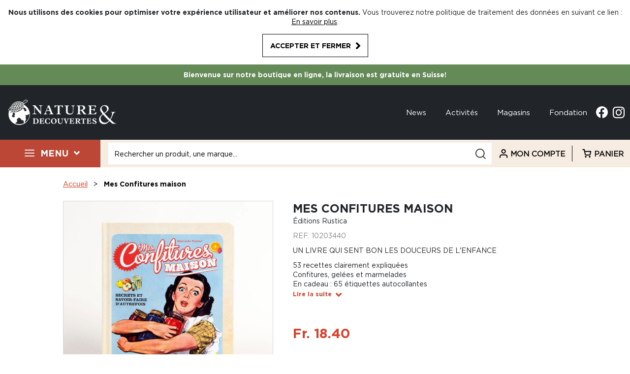

--- FILE ---
content_type: text/html; charset=UTF-8
request_url: https://www.natureetdecouvertes.ch/mes-confitures-maison.html
body_size: 28123
content:
 <!doctype html><html lang="fr"><head prefix="og: http://ogp.me/ns# fb: http://ogp.me/ns/fb# product: http://ogp.me/ns/product#"><script> var LOCALE = 'fr\u002DFR'; var BASE_URL = 'https\u003A\u002F\u002Fwww.natureetdecouvertes.ch\u002F'; var require = { 'baseUrl': 'https\u003A\u002F\u002Fwww.natureetdecouvertes.ch\u002Fstatic\u002Fversion1761552435\u002Ffrontend\u002FND\u002Fdefault\u002Ffr_FR' };</script> <meta charset="utf-8"/>
<meta name="title" content="Mes Confitures maison • Nature &amp; Découvertes Suisse"/>
<meta name="description" content="&lt;div&gt;Retrouvez les bonnes odeurs de votre enfance et les saveurs d&#039;antan dans ce joli livre aux illustrations vintage !&lt;/div&gt;&lt;div&gt;&lt;br&gt;&lt;/div&gt;Organisées en fonction des saisons, les 53 recettes de confitures, gelées et marmelades de ce livre au goût d&#039;autre"/>
<meta name="robots" content="INDEX,FOLLOW"/>
<meta name="viewport" content="width=device-width, initial-scale=1"/>
<meta name="format-detection" content="telephone=no"/>
<title>Mes Confitures maison • Nature &amp; Découvertes Suisse</title>
<link  rel="stylesheet" type="text/css"  media="all" href="https://www.natureetdecouvertes.ch/static/version1761552435/_cache/merged/e68a66b6d08fe0445c5654747d6f8be9.min.css" />
<link  rel="stylesheet" type="text/css"  rel="stylesheet" type="text/css" href="https://www.natureetdecouvertes.ch/static/version1761552435/frontend/ND/default/fr_FR/css/custom-style.min.css" />
<script  type="text/javascript"  src="https://www.natureetdecouvertes.ch/static/version1761552435/_cache/merged/115b163863b4c124ef53794cb0cf9325.min.js"></script>
<link  rel="canonical" href="https://www.natureetdecouvertes.ch/mes-confitures-maison.html" />
<link  rel="icon" type="image/x-icon" href="https://www.natureetdecouvertes.ch/media/favicon/default/favicon.png" />
<link  rel="shortcut icon" type="image/x-icon" href="https://www.natureetdecouvertes.ch/media/favicon/default/favicon.png" />
<!--LdBmlgKwyCIi1d31AxA1AGF11g657haD-->     <script type="text/x-magento-init">
        {
            "*": {
                "Magento_PageCache/js/form-key-provider": {
                    "isPaginationCacheEnabled":
                        0                }
            }
        }</script>  <script type="application/ld+json">
    {
        "@context": "https://schema.org/",
        "@type": "Product",
        "name": "MES CONFITURES MAISON",
        "image": "https://www.natureetdecouvertes.ch/media/catalog/product/cache/9f40f0edfd67539ed97b3bc8807cd127/1/0/10203440-images-10203440.jpg",
        "description": "Retrouvez les bonnes odeurs de votre enfance et les saveurs d&#039;antan dans ce joli livre aux illustrations vintage !Organisées en fonction des saisons, les 53 recettes de confitures, gelées et marmelades de ce livre au goût d&#039;autrefois vous permettront de transformer vos fruits en douceurs sucrées. Pour une dégustation au petit-déjeuner, pour accompagner le thé ou pour préparer des pâtisseries, ces recettes deviendront vite incontournables à votre quotidien.   ",
         "sku": "10203440",
  "offers": {
            "@type": "Offer",
            "priceCurrency": "CHF",
            "url": "https://www.natureetdecouvertes.ch/mes-confitures-maison.html",
            "availability": "https://schema.org/OutOfStock",
            "price": "18.40"
        }
    }</script> <!-- twitter product cards--><meta name="twitter:card" content="product" /><meta name="twitter:domain" content="https://www.natureetdecouvertes.ch/" /><meta name="twitter:site" content="" /><meta name="twitter:creator" content="" /><meta name="twitter:title" content="MES CONFITURES MAISON" /><meta name="twitter:description" content="Retrouvez les bonnes odeurs de votre enfance et les saveurs d&#039;antan dans ce joli livre aux illustrations vintage !Organisées en fonction des saisons, les 53 recettes de confitures, gelées et marmelades de ce livre au goût d&#039;autrefois vous permettront de transformer vos fruits en douceurs sucrées. Pour une dégustation au petit-déjeuner, pour accompagner le thé ou pour préparer des pâtisseries, ces recettes deviendront vite incontournables à votre quotidien.   " /><meta name="twitter:image" content="https://www.natureetdecouvertes.ch/media/catalog/product/cache/9f40f0edfd67539ed97b3bc8807cd127/1/0/10203440-images-10203440.jpg" /><meta name="twitter:data1" content="CHF18.40" /><meta name="twitter:label1" content="PRICE" /><meta name="twitter:data2" content="CH" /><meta name="twitter:label2" content="LOCATION" /><!-- twitter product cards--> <!-- facebook open graph --> <meta property="og:site_name" content="" /><meta property="og:type" content="og:product" /><meta property="og:title" content="MES CONFITURES MAISON" /><meta property="og:image" content="https://www.natureetdecouvertes.ch/media/catalog/product/cache/9f40f0edfd67539ed97b3bc8807cd127/1/0/10203440-images-10203440.jpg" /><meta property="og:description" content="Retrouvez les bonnes odeurs de votre enfance et les saveurs d&#039;antan dans ce joli livre aux illustrations vintage !Organisées en fonction des saisons, les 53 recettes de confitures, gelées et marmelades de ce livre au goût d&#039;autrefois vous permettront de transformer vos fruits en douceurs sucrées. Pour une dégustation au petit-déjeuner, pour accompagner le thé ou pour préparer des pâtisseries, ces recettes deviendront vite incontournables à votre quotidien.   " /><meta property="og:url" content="https://www.natureetdecouvertes.ch/mes-confitures-maison.html" /><meta property="product:price:amount" content="18.40" /><meta property="product:price:currency" content="CHF" /><meta property="product:availability" content="out of stock"/><meta property="product:retailer_item_id" content="10203440"/><!-- facebook open graph --><!-- rich pins --><meta name="pinterest-rich-pin" content="enabled" /><!-- rich pins --></head><body data-container="body" data-mage-init='{"loaderAjax": {}, "loader": { "icon": "https://www.natureetdecouvertes.ch/static/version1761552435/frontend/ND/default/fr_FR/images/loader-2.gif"}}' id="html-body" class="catalog-product-view product-mes-confitures-maison page-layout-1column">          <script type="text/x-magento-init">
    {
        "*": {
            "Magento_PageBuilder/js/widget-initializer": {
                "config": {"[data-content-type=\"slider\"][data-appearance=\"default\"]":{"Magento_PageBuilder\/js\/content-type\/slider\/appearance\/default\/widget":false},"[data-content-type=\"map\"]":{"Magento_PageBuilder\/js\/content-type\/map\/appearance\/default\/widget":false},"[data-content-type=\"row\"]":{"Magento_PageBuilder\/js\/content-type\/row\/appearance\/default\/widget":false},"[data-content-type=\"tabs\"]":{"Magento_PageBuilder\/js\/content-type\/tabs\/appearance\/default\/widget":false},"[data-content-type=\"slide\"]":{"Magento_PageBuilder\/js\/content-type\/slide\/appearance\/default\/widget":{"buttonSelector":".pagebuilder-slide-button","showOverlay":"hover","dataRole":"slide"}},"[data-content-type=\"banner\"]":{"Magento_PageBuilder\/js\/content-type\/banner\/appearance\/default\/widget":{"buttonSelector":".pagebuilder-banner-button","showOverlay":"hover","dataRole":"banner"}},"[data-content-type=\"buttons\"]":{"Magento_PageBuilder\/js\/content-type\/buttons\/appearance\/inline\/widget":false},"[data-content-type=\"products\"][data-appearance=\"carousel\"]":{"Amasty_Xsearch\/js\/content-type\/products\/appearance\/carousel\/widget-override":false}},
                "breakpoints": {"desktop":{"label":"Desktop","stage":true,"default":true,"class":"desktop-switcher","icon":"Magento_PageBuilder::css\/images\/switcher\/switcher-desktop.svg","conditions":{"min-width":"1024px"},"options":{"products":{"default":{"slidesToShow":"5"}}}},"tablet":{"conditions":{"max-width":"1024px","min-width":"768px"},"options":{"products":{"default":{"slidesToShow":"4"},"continuous":{"slidesToShow":"3"}}}},"mobile":{"label":"Mobile","stage":true,"class":"mobile-switcher","icon":"Magento_PageBuilder::css\/images\/switcher\/switcher-mobile.svg","media":"only screen and (max-width: 768px)","conditions":{"max-width":"768px","min-width":"640px"},"options":{"products":{"default":{"slidesToShow":"3"}}}},"mobile-small":{"conditions":{"max-width":"640px"},"options":{"products":{"default":{"slidesToShow":"2"},"continuous":{"slidesToShow":"1"}}}}}            }
        }
    }</script>  <div class="cookie-status-message" id="cookie-status">The store will not work correctly in the case when cookies are disabled.</div> <script type="text&#x2F;javascript">document.querySelector("#cookie-status").style.display = "none";</script> <script type="text/x-magento-init">
    {
        "*": {
            "cookieStatus": {}
        }
    }</script> <script type="text/x-magento-init">
    {
        "*": {
            "mage/cookies": {
                "expires": null,
                "path": "\u002F",
                "domain": ".www.natureetdecouvertes.ch",
                "secure": true,
                "lifetime": "259200"
            }
        }
    }</script>  <noscript><div class="message global noscript"><div class="content"><p><strong>Javascript est désactivé dans votre navigateur.</strong> <span> Pour une meilleure expérience sur notre site, assurez-vous d’activer JavaScript dans votre navigateur.</span></p></div></div></noscript>    <div role="alertdialog" tabindex="-1" class="message global cookie" id="notice-cookie-block"><div role="document" class="content" tabindex="0"><p><strong>Nous utilisons des cookies pour optimiser votre expérience utilisateur et améliorer nos contenus.</strong> <span>Vous trouverez notre politique de traitement des données en suivant ce lien :</span> <a href="https://www.natureetdecouvertes.ch/privacy-policy-cookie-restriction-mode/">En savoir plus</a>.</p><div class="actions"><button id="btn-cookie-allow" class="action allow primary btn btn-black"><span>Accepter et fermer</span></button></div></div></div><script type="text&#x2F;javascript">var elemkO88AieN = document.querySelector('div#notice-cookie-block');
if (elemkO88AieN) {
elemkO88AieN.style.display = 'none';
}</script> <script type="text/x-magento-init">
        {
            "#notice-cookie-block": {
                "cookieNotices": {
                    "cookieAllowButtonSelector": "#btn-cookie-allow",
                    "cookieName": "user_allowed_save_cookie",
                    "cookieValue": {"1":1},
                    "cookieLifetime": 31536000,
                    "noCookiesUrl": "https\u003A\u002F\u002Fwww.natureetdecouvertes.ch\u002Fcookie\u002Findex\u002FnoCookies\u002F"
                }
            }
        }</script> <script> window.cookiesConfig = window.cookiesConfig || {}; window.cookiesConfig.secure = true; </script> <script>    require.config({
        map: {
            '*': {
                wysiwygAdapter: 'mage/adminhtml/wysiwyg/tiny_mce/tinymceAdapter'
            }
        }
    });</script> <script>    require.config({
        paths: {
            googleMaps: 'https\u003A\u002F\u002Fmaps.googleapis.com\u002Fmaps\u002Fapi\u002Fjs\u003Fv\u003D3\u0026key\u003D'
        },
        config: {
            'Magento_PageBuilder/js/utils/map': {
                style: '',
            },
            'Magento_PageBuilder/js/content-type/map/preview': {
                apiKey: '',
                apiKeyErrorMessage: 'You\u0020must\u0020provide\u0020a\u0020valid\u0020\u003Ca\u0020href\u003D\u0027https\u003A\u002F\u002Fwww.natureetdecouvertes.ch\u002Fadminhtml\u002Fsystem_config\u002Fedit\u002Fsection\u002Fcms\u002F\u0023cms_pagebuilder\u0027\u0020target\u003D\u0027_blank\u0027\u003EGoogle\u0020Maps\u0020API\u0020key\u003C\u002Fa\u003E\u0020to\u0020use\u0020a\u0020map.'
            },
            'Magento_PageBuilder/js/form/element/map': {
                apiKey: '',
                apiKeyErrorMessage: 'You\u0020must\u0020provide\u0020a\u0020valid\u0020\u003Ca\u0020href\u003D\u0027https\u003A\u002F\u002Fwww.natureetdecouvertes.ch\u002Fadminhtml\u002Fsystem_config\u002Fedit\u002Fsection\u002Fcms\u002F\u0023cms_pagebuilder\u0027\u0020target\u003D\u0027_blank\u0027\u003EGoogle\u0020Maps\u0020API\u0020key\u003C\u002Fa\u003E\u0020to\u0020use\u0020a\u0020map.'
            },
        }
    });</script><script>
    require.config({
        shim: {
            'Magento_PageBuilder/js/utils/map': {
                deps: ['googleMaps']
            }
        }
    });</script><div class="page-wrapper"><header class="page-header">     <div class="container-fluid banner-push" style="background-color: #f5f5f5"><div class="container"><ul><li><strong>Bienvenue sur notre boutique en ligne, la livraison est gratuite en Suisse!</strong></li></ul></div></div> <div class="header content"><div class="row header-top container"><div class="header-left-wrapper">  <span data-action="toggle-nav" class="action nav-toggle"><span>Basculer la navigation</span></span>  <a class="logo" href="https://www.natureetdecouvertes.ch/" title="Nature & découvertes"> <img src="https://www.natureetdecouvertes.ch/media/logo/default/logo.png" alt="Nature & découvertes" width="220" height="53" /></a>  <style type="text/css"> @media all and (max-width: 768px) { #maincontent > .columns.row { flex-direction: column; } .block.block-dashboard-orders, .table-wrapper.orders-history { overflow-x: scroll; } }</style></div><div class="header-right-wrapper"><div class="social-wrapper hidden-md-down">  <div class="top-links"><ul> <li> <a href="/news">News</a></li>  <li> <a href="/activites-evenements">Activités</a></li>  <li> <a href="/nos-magasins">Magasins</a></li>  <li> <a href="/fondation">Fondation</a></li> </ul></div><a class="facebook" title="Accéder à notre page Facebook" href="https://www.facebook.com/natureetdecouvertes.ch" target="_blank">Facebook</a> <a class="instagram" title="Accès à notre compte Instagram" href="https://www.instagram.com/natureetdecouvertes.ch/" target="_blank">Instagram</a></div></div></div> <div class="menu-header-block"><div class="row header-menu menu-wrapper">   <ul class="menu-wrapper hidden-md-down">   <li class="item-link-red" data-item="27"><a href="#">Menu</a></li> </ul><div class="menu-container hidden"><ul> <li class="menu hidden" data-item="27">     <a href="https://www.natureetdecouvertes.ch/nouveautes.html">Nouveautés</a>    <a href="https://www.natureetdecouvertes.ch/idees-cadeaux.html">Idées cadeaux</a>    <a href="/idees-cadeaux/bons-cadeaux.html">Cartes &amp; bons cadeaux</a>    <a href="https://www.natureetdecouvertes.ch/produits-suisses.html">Sélection suisse</a>   <a href="#" class="toggle-all-categories open">Tous les produits</a>    <a href="https://www.natureetdecouvertes.ch/bien-etre.html" data-item="4" class="categorie-has-children">BIEN-ÊTRE</a>  <div class="hidden row collapse" data-item="4"><div class="col-12 large-12 submenu-wrapper"><a href="#" class="close-top-menu"></a> <div class="flex-container row"> <div class="item-wrapper col-3"><a href="https://www.natureetdecouvertes.ch/bien-etre/yoga.html"><span> YOGA</span></a>  <div class="subitem-wrapper"> <a href="https://www.natureetdecouvertes.ch/bien-etre/yoga/sac-de-yoga.html">Sacs de yoga</a>  <a href="https://www.natureetdecouvertes.ch/bien-etre/yoga/accessoires-de-yoga.html">Accessoires de yoga </a>  </div></div> <div class="item-wrapper col-3"><a href="https://www.natureetdecouvertes.ch/bien-etre/massage.html"><span> MASSAGE</span></a>  <div class="subitem-wrapper"> <a href="https://www.natureetdecouvertes.ch/bien-etre/massage/appareil-electrique.html">Appareils électriques</a>  <a href="https://www.natureetdecouvertes.ch/bien-etre/massage/appareil-manuel.html">Appareils manuels</a>  <a href="https://www.natureetdecouvertes.ch/bien-etre/massage/huile-et-baume-de-massage.html">Huiles et baumes de massage </a>  <a href="https://www.natureetdecouvertes.ch/bien-etre/massage/massage-pierre-chaude.html">Massage pierres chaudes</a>   <div><a rel="nofollow" class="btn-black no-border" href="https&#x3A;&#x2F;&#x2F;www.natureetdecouvertes.ch&#x2F;bien-etre&#x2F;massage.html">Plus de produits</a></div></div></div> <div class="item-wrapper col-3"><a href="https://www.natureetdecouvertes.ch/bien-etre/relaxation-meditation-sommeil.html"><span> RELAXATION, MEDITATION, SOMMEIL</span></a>  <div class="subitem-wrapper"> <a href="https://www.natureetdecouvertes.ch/bien-etre/relaxation-meditation-sommeil/cymbales.html">Cymbales</a>  <a href="https://www.natureetdecouvertes.ch/bien-etre/relaxation-meditation-sommeil/bol-chantant.html">Bols chantants</a>  <a href="https://www.natureetdecouvertes.ch/bien-etre/relaxation-meditation-sommeil/zafu-coussin-de-meditation.html">Zafus (coussins de méditation)</a>  <a href="https://www.natureetdecouvertes.ch/bien-etre/relaxation-meditation-sommeil/plaid.html">Plaids</a>   <div><a rel="nofollow" class="btn-black no-border" href="https&#x3A;&#x2F;&#x2F;www.natureetdecouvertes.ch&#x2F;bien-etre&#x2F;relaxation-meditation-sommeil.html">Plus de produits</a></div></div></div> <div class="item-wrapper col-3"><a href="https://www.natureetdecouvertes.ch/bien-etre/luminotherapie.html"><span> LUMINOTHÉRAPIE </span></a>  <div class="subitem-wrapper"> <a href="https://www.natureetdecouvertes.ch/bien-etre/luminotherapie/luminotherapie-1.html">Luminothérapie </a>  <a href="https://www.natureetdecouvertes.ch/bien-etre/luminotherapie/pieces-detachees-3.html">Pièces détachées</a>  </div></div> <div class="item-wrapper col-3"><a href="https://www.natureetdecouvertes.ch/bien-etre/traitement-de-l-air.html"><span> TRAITEMENT DE L'AIR</span></a>  <div class="subitem-wrapper"> <a href="https://www.natureetdecouvertes.ch/bien-etre/traitement-de-l-air/purificateur.html">Purificateurs</a>  <a href="https://www.natureetdecouvertes.ch/bien-etre/traitement-de-l-air/ventilateur.html">Ventilateurs</a>  </div></div> <div class="item-wrapper col-3"><a href="https://www.natureetdecouvertes.ch/bien-etre/aromatherapie.html"><span> AROMATHÉRAPIE</span></a>  <div class="subitem-wrapper"> <a href="https://www.natureetdecouvertes.ch/bien-etre/aromatherapie/huiles-essentielles.html">Huiles essentielles</a>  <a href="https://www.natureetdecouvertes.ch/bien-etre/aromatherapie/synergies.html">Synergies</a>  <a href="https://www.natureetdecouvertes.ch/bien-etre/aromatherapie/coffrets-1.html">Coffrets</a>  <a href="https://www.natureetdecouvertes.ch/bien-etre/aromatherapie/soins-aromatherapie.html">Soins aromathérapie</a>  </div></div> <div class="item-wrapper col-3"><a href="https://www.natureetdecouvertes.ch/bien-etre/diffuseur.html"><span> DIFFUSEURS</span></a>  <div class="subitem-wrapper"> <a href="https://www.natureetdecouvertes.ch/bien-etre/diffuseur/diffuseur-par-brumisation-ultrasons.html">Diffuseurs par brumisation / ultrasons</a>  <a href="https://www.natureetdecouvertes.ch/bien-etre/diffuseur/diffuseur-par-nebulisation.html">Diffuseurs par nébulisation</a>  <a href="https://www.natureetdecouvertes.ch/bien-etre/diffuseur/diffuseur-par-ventilation.html">Diffuseurs par ventilation</a>  <a href="https://www.natureetdecouvertes.ch/bien-etre/diffuseur/diffuseur-a-chaleur-douce.html">Diffuseurs à chaleur douce</a>   <div><a rel="nofollow" class="btn-black no-border" href="https&#x3A;&#x2F;&#x2F;www.natureetdecouvertes.ch&#x2F;bien-etre&#x2F;diffuseur.html">Plus de produits</a></div></div></div> <div class="item-wrapper col-3"><a href="https://www.natureetdecouvertes.ch/bien-etre/gym-douce-fitness.html"><span> GYM DOUCE & FITNESS</span></a>  <div class="subitem-wrapper"> <a href="https://www.natureetdecouvertes.ch/bien-etre/gym-douce-fitness/appareil-de-fitness.html">Appareils de fitness</a>  </div></div></div></div></div>  <a href="https://www.natureetdecouvertes.ch/cosmetique.html" data-item="106" class="categorie-has-children">COSMÉTIQUE</a>  <div class="hidden row collapse" data-item="106"><div class="col-12 large-12 submenu-wrapper"><a href="#" class="close-top-menu"></a> <div class="flex-container row"> <div class="item-wrapper col-3"><a href="https://www.natureetdecouvertes.ch/cosmetique/soin-visage.html"><span> SOIN DU VISAGE </span></a>  <div class="subitem-wrapper"> <a href="https://www.natureetdecouvertes.ch/cosmetique/soin-visage/soin-de-jour.html">Soins de jour </a>  <a href="https://www.natureetdecouvertes.ch/cosmetique/soin-visage/soin-de-nuit.html">Soins de nuit</a>  <a href="https://www.natureetdecouvertes.ch/cosmetique/soin-visage/demaquillant.html">Démaquillants</a>  <a href="https://www.natureetdecouvertes.ch/cosmetique/soin-visage/nettoyant.html">Nettoyants</a>   <div><a rel="nofollow" class="btn-black no-border" href="https&#x3A;&#x2F;&#x2F;www.natureetdecouvertes.ch&#x2F;cosmetique&#x2F;soin-visage.html">Plus de produits</a></div></div></div> <div class="item-wrapper col-3"><a href="https://www.natureetdecouvertes.ch/cosmetique/soin-corps.html"><span> SOIN DU CORPS</span></a>  <div class="subitem-wrapper"> <a href="https://www.natureetdecouvertes.ch/cosmetique/soin-corps/hydratant-nourrissant.html">Soins hydratants / nourrissants</a>  <a href="https://www.natureetdecouvertes.ch/cosmetique/soin-corps/gommage-1.html">Gommages</a>  <a href="https://www.natureetdecouvertes.ch/cosmetique/soin-corps/soin-des-mains.html">Soins des mains</a>  <a href="https://www.natureetdecouvertes.ch/cosmetique/soin-corps/accessoires-soin-corps.html">Accessoires soin du corps</a>  </div></div> <div class="item-wrapper col-3"><a href="https://www.natureetdecouvertes.ch/cosmetique/bain-et-douche.html"><span> BAIN ET DOUCHE</span></a>  <div class="subitem-wrapper"> <a href="https://www.natureetdecouvertes.ch/cosmetique/bain-et-douche/gel-douche.html">Gels douche</a>  <a href="https://www.natureetdecouvertes.ch/cosmetique/bain-et-douche/savon.html">Savons</a>  <a href="https://www.natureetdecouvertes.ch/cosmetique/bain-et-douche/sel-et-boule-de-bain.html">Sels et boules de bain </a>  <a href="https://www.natureetdecouvertes.ch/cosmetique/bain-et-douche/accessoires-de-bain.html">Accessoires de bain</a>   <div><a rel="nofollow" class="btn-black no-border" href="https&#x3A;&#x2F;&#x2F;www.natureetdecouvertes.ch&#x2F;cosmetique&#x2F;bain-et-douche.html">Plus de produits</a></div></div></div> <div class="item-wrapper col-3"><a href="https://www.natureetdecouvertes.ch/cosmetique/cheveux.html"><span> CHEVEUX</span></a>  <div class="subitem-wrapper"> <a href="https://www.natureetdecouvertes.ch/cosmetique/cheveux/shampoing.html">Shampoings</a>  </div></div> <div class="item-wrapper col-3"><a href="https://www.natureetdecouvertes.ch/cosmetique/maquillage.html"><span> MAQUILLAGE</span></a>  <div class="subitem-wrapper"> <a href="https://www.natureetdecouvertes.ch/cosmetique/maquillage/trousse-et-pochette.html">Trousses et pochettes</a>  </div></div> <div class="item-wrapper col-3"><a href="https://www.natureetdecouvertes.ch/cosmetique/coffrets-cadeaux.html"><span> COFFRETS CADEAUX</span></a>  <div class="subitem-wrapper"> <a href="https://www.natureetdecouvertes.ch/cosmetique/coffrets-cadeaux/cadeaux-pour-elle.html">Cadeaux pour elle </a>  </div></div> <div class="item-wrapper col-3"><a href="https://www.natureetdecouvertes.ch/cosmetique/cosmetique-maison.html"><span> COSMÉTIQUES MAISON</span></a>  <div class="subitem-wrapper"> <a href="https://www.natureetdecouvertes.ch/cosmetique/cosmetique-maison/eaux-florales.html">Eaux florales</a>  <a href="https://www.natureetdecouvertes.ch/cosmetique/cosmetique-maison/huiles-vegetales.html">Huiles végétales</a>  </div></div></div></div></div>  <a href="https://www.natureetdecouvertes.ch/jardin.html" data-item="170" class="categorie-has-children">JARDIN</a>  <div class="hidden row collapse" data-item="170"><div class="col-12 large-12 submenu-wrapper"><a href="#" class="close-top-menu"></a> <div class="flex-container row"> <div class="item-wrapper col-3"><a href="https://www.natureetdecouvertes.ch/jardin/plantes-exterieures-pour-se-nourrir.html"><span> PLANTES D'EXTERIEUR POUR SE NOURRIR</span></a>  <div class="subitem-wrapper"> <a href="https://www.natureetdecouvertes.ch/jardin/plantes-exterieures-pour-se-nourrir/legumes.html">Légumes</a>  </div></div> <div class="item-wrapper col-3"><a href="https://www.natureetdecouvertes.ch/jardin/plantes-exterieures-pour-decorer.html"><span> PLANTES D'EXTÉRIEUR POUR DÉCORER</span></a>  <div class="subitem-wrapper"> <a href="https://www.natureetdecouvertes.ch/jardin/plantes-exterieures-pour-decorer/vivaces.html">Vivaces</a>  <a href="https://www.natureetdecouvertes.ch/jardin/plantes-exterieures-pour-decorer/graminees.html">Graminées</a>  </div></div> <div class="item-wrapper col-3"><a href="https://www.natureetdecouvertes.ch/jardin/decoration-de-jardin.html"><span> DÉCORATIONS DE JARDIN</span></a>  <div class="subitem-wrapper"> <a href="https://www.natureetdecouvertes.ch/jardin/decoration-de-jardin/bacs-a-fleurs.html">Bacs à fleurs</a>  <a href="https://www.natureetdecouvertes.ch/jardin/decoration-de-jardin/fontaines-de-jardin.html">Fontaines de jardin</a>  <a href="https://www.natureetdecouvertes.ch/jardin/decoration-de-jardin/eclairage.html">Éclairage</a>  <a href="https://www.natureetdecouvertes.ch/jardin/decoration-de-jardin/carillons.html">Carillons</a>   <div><a rel="nofollow" class="btn-black no-border" href="https&#x3A;&#x2F;&#x2F;www.natureetdecouvertes.ch&#x2F;jardin&#x2F;decoration-de-jardin.html">Plus de produits</a></div></div></div> <div class="item-wrapper col-3"><a href="https://www.natureetdecouvertes.ch/jardin/jardinage.html"><span> JARDINAGE</span></a>  <div class="subitem-wrapper"> <a href="https://www.natureetdecouvertes.ch/jardin/jardinage/potager-et-carre-potager.html">Potager et carrés potagers</a>  <a href="https://www.natureetdecouvertes.ch/jardin/jardinage/composteur-de-jardin.html">Composteurs de jardin</a>  <a href="https://www.natureetdecouvertes.ch/jardin/jardinage/outils-de-jardinage.html">Outils de jardinage</a>  <a href="https://www.natureetdecouvertes.ch/jardin/jardinage/arrosage.html">Arrosage</a>  </div></div> <div class="item-wrapper col-3"><a href="https://www.natureetdecouvertes.ch/jardin/mobilier-de-jardin.html"><span> MOBILIER DE JARDIN</span></a>  <div class="subitem-wrapper"> <a href="https://www.natureetdecouvertes.ch/jardin/mobilier-de-jardin/coussins-matelas-et-plaids-de-jardin.html">Coussins, matelas et plaids de jardin</a>  </div></div> <div class="item-wrapper col-3"><a href="https://www.natureetdecouvertes.ch/jardin/barbecue-cuisine-exterieure.html"><span> BARBECUES ET CUISINES EXTÉRIEURES</span></a>  <div class="subitem-wrapper"> <a href="https://www.natureetdecouvertes.ch/jardin/barbecue-cuisine-exterieure/pieces-detachees-13.html">Pièces détachées</a>  </div></div> <div class="item-wrapper col-3"><a href="https://www.natureetdecouvertes.ch/jardin/hamacs-et-nacelles.html"><span> HAMACS ET NACELLES</span></a>  <div class="subitem-wrapper"> <a href="https://www.natureetdecouvertes.ch/jardin/hamacs-et-nacelles/hamacs.html">Hamacs</a>  <a href="https://www.natureetdecouvertes.ch/jardin/hamacs-et-nacelles/chaises-hamacs-et-nacelles.html">Chaises hamacs et nacelles</a>  <a href="https://www.natureetdecouvertes.ch/jardin/hamacs-et-nacelles/accroches-et-supports-de-hamacs.html">Accroches et supports de hamacs</a>  <a href="https://www.natureetdecouvertes.ch/jardin/hamacs-et-nacelles/hamacs-de-voyage.html">Hamacs de voyage</a>   <div><a rel="nofollow" class="btn-black no-border" href="https&#x3A;&#x2F;&#x2F;www.natureetdecouvertes.ch&#x2F;jardin&#x2F;hamacs-et-nacelles.html">Plus de produits</a></div></div></div> <div class="item-wrapper col-3"><a href="https://www.natureetdecouvertes.ch/jardin/ornithologie.html"><span> ORNITHOLOGIE</span></a>  <div class="subitem-wrapper"> <a href="https://www.natureetdecouvertes.ch/jardin/ornithologie/nourriture-pour-oiseaux.html">Nourriture pour oiseaux</a>  <a href="https://www.natureetdecouvertes.ch/jardin/ornithologie/nichoirs.html">Nichoirs</a>  <a href="https://www.natureetdecouvertes.ch/jardin/ornithologie/appeaux.html">Appeaux</a>  </div></div></div></div></div>  <a href="https://www.natureetdecouvertes.ch/jeux-jouets.html" data-item="311" class="categorie-has-children">JEUX &amp; JOUETS</a>  <div class="hidden row collapse" data-item="311"><div class="col-12 large-12 submenu-wrapper"><a href="#" class="close-top-menu"></a> <div class="flex-container row"> <div class="item-wrapper col-3"><a href="https://www.natureetdecouvertes.ch/jeux-jouets/jeux-de-societe-et-casse-tete.html"><span> JEUX DE SOCIÉTÉ ET CASSE-TÊTES</span></a>  <div class="subitem-wrapper"> <a href="https://www.natureetdecouvertes.ch/jeux-jouets/jeux-de-societe-et-casse-tete/casse-tete.html">Casse-têtes</a>  <a href="https://www.natureetdecouvertes.ch/jeux-jouets/jeux-de-societe-et-casse-tete/jeux-de-cartes.html">Jeux de cartes</a>  <a href="https://www.natureetdecouvertes.ch/jeux-jouets/jeux-de-societe-et-casse-tete/jeux-d-adresse.html">Jeux d'adresse</a>  <a href="https://www.natureetdecouvertes.ch/jeux-jouets/jeux-de-societe-et-casse-tete/jeux-de-cooperation.html">Jeux de coopération </a>   <div><a rel="nofollow" class="btn-black no-border" href="https&#x3A;&#x2F;&#x2F;www.natureetdecouvertes.ch&#x2F;jeux-jouets&#x2F;jeux-de-societe-et-casse-tete.html">Plus de produits</a></div></div></div> <div class="item-wrapper col-3"><a href="https://www.natureetdecouvertes.ch/jeux-jouets/jeux-d-imagination.html"><span> JEUX D'IMAGINATION </span></a>  <div class="subitem-wrapper"> <a href="https://www.natureetdecouvertes.ch/jeux-jouets/jeux-d-imagination/figurines.html">Figurines</a>  </div></div> <div class="item-wrapper col-3"><a href="https://www.natureetdecouvertes.ch/jeux-jouets/science-et-decouvertes.html"><span> SCIENCES ET DÉCOUVERTES</span></a>  <div class="subitem-wrapper"> <a href="https://www.natureetdecouvertes.ch/jeux-jouets/science-et-decouvertes/geographie.html">Géographie </a>  <a href="https://www.natureetdecouvertes.ch/jeux-jouets/science-et-decouvertes/experiences.html">Expériences</a>  <a href="https://www.natureetdecouvertes.ch/jeux-jouets/science-et-decouvertes/inventions-et-maquettes.html">Inventions et maquettes</a>  <a href="https://www.natureetdecouvertes.ch/jeux-jouets/science-et-decouvertes/microscope.html">Microscopes</a>   <div><a rel="nofollow" class="btn-black no-border" href="https&#x3A;&#x2F;&#x2F;www.natureetdecouvertes.ch&#x2F;jeux-jouets&#x2F;science-et-decouvertes.html">Plus de produits</a></div></div></div> <div class="item-wrapper col-3"><a href="https://www.natureetdecouvertes.ch/jeux-jouets/jeux-d-imitation-et-deguisement.html"><span> JEUX D'IMITATION ET DÉGUISEMENTS</span></a>  <div class="subitem-wrapper"> <a href="https://www.natureetdecouvertes.ch/jeux-jouets/jeux-d-imitation-et-deguisement/cuisine.html">Cuisine</a>  <a href="https://www.natureetdecouvertes.ch/jeux-jouets/jeux-d-imitation-et-deguisement/docteur-et-veterinaire.html">Docteur et vétérinaire </a>  </div></div> <div class="item-wrapper col-3"><a href="https://www.natureetdecouvertes.ch/jeux-jouets/spectacle-et-magie.html"><span> SPECTACLE ET MAGIE</span></a>  <div class="subitem-wrapper"> <a href="https://www.natureetdecouvertes.ch/jeux-jouets/spectacle-et-magie/musique.html">Musique</a>  <a href="https://www.natureetdecouvertes.ch/jeux-jouets/spectacle-et-magie/gymnastique-rythmique.html">Gymnastique rythmique</a>  <a href="https://www.natureetdecouvertes.ch/jeux-jouets/spectacle-et-magie/petits-jouets-anniversaires.html">Petits jouets d'anniversaire</a>  </div></div> <div class="item-wrapper col-3"><a href="https://www.natureetdecouvertes.ch/jeux-jouets/loisirs-creatifs.html"><span> LOISIRS CRÉATIFS </span></a>  <div class="subitem-wrapper"> <a href="https://www.natureetdecouvertes.ch/jeux-jouets/loisirs-creatifs/dessin-peinture-tampon.html">Dessin, peinture, tampon</a>  <a href="https://www.natureetdecouvertes.ch/jeux-jouets/loisirs-creatifs/pate-a-modeler-et-modelage.html">Pâte à modeler et modelage</a>  <a href="https://www.natureetdecouvertes.ch/jeux-jouets/loisirs-creatifs/papeteries.html">Papeterie</a>  <a href="https://www.natureetdecouvertes.ch/jeux-jouets/loisirs-creatifs/crayons-feutres-craies.html">Crayons, feutres, craies</a>   <div><a rel="nofollow" class="btn-black no-border" href="https&#x3A;&#x2F;&#x2F;www.natureetdecouvertes.ch&#x2F;jeux-jouets&#x2F;loisirs-creatifs.html">Plus de produits</a></div></div></div> <div class="item-wrapper col-3"><a href="https://www.natureetdecouvertes.ch/jeux-jouets/plein-air.html"><span> PLEIN AIR</span></a>  <div class="subitem-wrapper"> <a href="https://www.natureetdecouvertes.ch/jeux-jouets/plein-air/ballon-sauteur.html">Ballons sauteurs</a>  <a href="https://www.natureetdecouvertes.ch/jeux-jouets/plein-air/jeux-de-raquette.html">Jeux de raquettes</a>  <a href="https://www.natureetdecouvertes.ch/jeux-jouets/plein-air/jeux-a-lancer.html">Jeux à lancer </a>  <a href="https://www.natureetdecouvertes.ch/jeux-jouets/plein-air/jouer-aux-billes.html">Jouer aux billes </a>   <div><a rel="nofollow" class="btn-black no-border" href="https&#x3A;&#x2F;&#x2F;www.natureetdecouvertes.ch&#x2F;jeux-jouets&#x2F;plein-air.html">Plus de produits</a></div></div></div> <div class="item-wrapper col-3"><a href="https://www.natureetdecouvertes.ch/jeux-jouets/jeux-de-construction.html"><span> JEUX DE CONSTRUCTION</span></a>  <div class="subitem-wrapper"> <a href="https://www.natureetdecouvertes.ch/jeux-jouets/jeux-de-construction/blocs-et-briques.html">Blocs et briques</a>  </div></div></div></div></div>  <a href="https://www.natureetdecouvertes.ch/librairie.html" data-item="476" class="categorie-has-children">LIBRAIRIE</a>  <div class="hidden row collapse" data-item="476"><div class="col-12 large-12 submenu-wrapper"><a href="#" class="close-top-menu"></a> <div class="flex-container row"> <div class="item-wrapper col-3"><a href="https://www.natureetdecouvertes.ch/librairie/guides-touristiques.html"><span> GUIDES TOURISTIQUES</span></a>  <div class="subitem-wrapper"> <a href="https://www.natureetdecouvertes.ch/librairie/guides-touristiques/france-metropolitaine.html">France métropolitaine</a>  <a href="https://www.natureetdecouvertes.ch/librairie/guides-touristiques/randonnees-balades.html">Randonnées et balades</a>  <a href="https://www.natureetdecouvertes.ch/librairie/guides-touristiques/monde.html">Monde</a>  </div></div> <div class="item-wrapper col-3"><a href="https://www.natureetdecouvertes.ch/librairie/coffret-cadeaux-1.html"><span> COFFRETS CADEAUX</span></a>  <div class="subitem-wrapper"> <a href="https://www.natureetdecouvertes.ch/librairie/coffret-cadeaux-1/cheques-cadeaux.html">Chèques cadeaux</a>  <a href="https://www.natureetdecouvertes.ch/librairie/coffret-cadeaux-1/cartes-cadeaux.html">Cartes cadeaux</a>  </div></div> <div class="item-wrapper col-3"><a href="https://www.natureetdecouvertes.ch/librairie/livres-bien-etre.html"><span> BIEN-ÊTRE</span></a>  <div class="subitem-wrapper"> <a href="https://www.natureetdecouvertes.ch/librairie/livres-bien-etre/livres-yoga.html">Yoga</a>  <a href="https://www.natureetdecouvertes.ch/librairie/livres-bien-etre/developpement-personnel.html">Développement personnel</a>  <a href="https://www.natureetdecouvertes.ch/librairie/livres-bien-etre/massage-1.html">Massage</a>  <a href="https://www.natureetdecouvertes.ch/librairie/livres-bien-etre/beaute-au-naturel.html">Beauté au naturel</a>   <div><a rel="nofollow" class="btn-black no-border" href="https&#x3A;&#x2F;&#x2F;www.natureetdecouvertes.ch&#x2F;librairie&#x2F;livres-bien-etre.html">Plus de produits</a></div></div></div> <div class="item-wrapper col-3"><a href="https://www.natureetdecouvertes.ch/librairie/livres-sciences-et-decouvertes.html"><span> SCIENCES ET DÉCOUVERTES</span></a>  <div class="subitem-wrapper"> <a href="https://www.natureetdecouvertes.ch/librairie/livres-sciences-et-decouvertes/astronomie.html">Astronomie</a>  <a href="https://www.natureetdecouvertes.ch/librairie/livres-sciences-et-decouvertes/anatomie-biologie-humaine.html">Anatomie et biologie humaine</a>  <a href="https://www.natureetdecouvertes.ch/librairie/livres-sciences-et-decouvertes/botanique-biologie-vegetale.html">Botanique et biologie végétale</a>  <a href="https://www.natureetdecouvertes.ch/librairie/livres-sciences-et-decouvertes/histoire-des-sciences.html">Histoire des sciences</a>   <div><a rel="nofollow" class="btn-black no-border" href="https&#x3A;&#x2F;&#x2F;www.natureetdecouvertes.ch&#x2F;librairie&#x2F;livres-sciences-et-decouvertes.html">Plus de produits</a></div></div></div> <div class="item-wrapper col-3"><a href="https://www.natureetdecouvertes.ch/librairie/culture-generale.html"><span> CULTURE GÉNÉRALE</span></a>  <div class="subitem-wrapper"> <a href="https://www.natureetdecouvertes.ch/librairie/culture-generale/philosophie.html">Philosophie</a>  <a href="https://www.natureetdecouvertes.ch/librairie/culture-generale/ethnologie.html">Ethnologie</a>  <a href="https://www.natureetdecouvertes.ch/librairie/culture-generale/histoire-du-monde.html">Histoire du monde</a>  <a href="https://www.natureetdecouvertes.ch/librairie/culture-generale/geographie-2.html">Géographie</a>   <div><a rel="nofollow" class="btn-black no-border" href="https&#x3A;&#x2F;&#x2F;www.natureetdecouvertes.ch&#x2F;librairie&#x2F;culture-generale.html">Plus de produits</a></div></div></div> <div class="item-wrapper col-3"><a href="https://www.natureetdecouvertes.ch/librairie/loisirs.html"><span> LOISIRS</span></a>  <div class="subitem-wrapper"> <a href="https://www.natureetdecouvertes.ch/librairie/loisirs/jeux-logique.html">Jeux et logique</a>  <a href="https://www.natureetdecouvertes.ch/librairie/loisirs/loisirs-creatifs-1.html">Loisirs créatifs</a>  </div></div> <div class="item-wrapper col-3"><a href="https://www.natureetdecouvertes.ch/librairie/jardin-1.html"><span> JARDIN</span></a>  <div class="subitem-wrapper"> <a href="https://www.natureetdecouvertes.ch/librairie/jardin-1/amenagement-du-jardin.html">Aménagement du jardin</a>  <a href="https://www.natureetdecouvertes.ch/librairie/jardin-1/jardinage-2.html">Jardinage</a>  <a href="https://www.natureetdecouvertes.ch/librairie/jardin-1/potager.html">Potager</a>  </div></div> <div class="item-wrapper col-3"><a href="https://www.natureetdecouvertes.ch/librairie/litterature.html"><span> LITTÉRATURE</span></a>  <div class="subitem-wrapper"> <a href="https://www.natureetdecouvertes.ch/librairie/litterature/romans-de-voyage.html">Romans de voyage</a>  <a href="https://www.natureetdecouvertes.ch/librairie/litterature/contes.html">Contes</a>  </div></div> <div class="item-wrapper col-3"><a href="https://www.natureetdecouvertes.ch/librairie/nature.html"><span> NATURE</span></a>  <div class="subitem-wrapper"> <a href="https://www.natureetdecouvertes.ch/librairie/nature/animaux-domestiques.html">Animaux domestiques</a>  <a href="https://www.natureetdecouvertes.ch/librairie/nature/animaux-sauvages.html">Animaux sauvages</a>  <a href="https://www.natureetdecouvertes.ch/librairie/nature/champignons.html">Champignons</a>  <a href="https://www.natureetdecouvertes.ch/librairie/nature/insectes.html">Insectes</a>   <div><a rel="nofollow" class="btn-black no-border" href="https&#x3A;&#x2F;&#x2F;www.natureetdecouvertes.ch&#x2F;librairie&#x2F;nature.html">Plus de produits</a></div></div></div> <div class="item-wrapper col-3"><a href="https://www.natureetdecouvertes.ch/librairie/maison.html"><span> MAISON</span></a>  <div class="subitem-wrapper"> <a href="https://www.natureetdecouvertes.ch/librairie/maison/entretien-au-naturel.html">Entretien au naturel</a>  <a href="https://www.natureetdecouvertes.ch/librairie/maison/vie-au-naturel.html">Vie au naturel</a>  </div></div> <div class="item-wrapper col-3"><a href="https://www.natureetdecouvertes.ch/librairie/saveurs.html"><span> SAVEURS</span></a>  <div class="subitem-wrapper"> <a href="https://www.natureetdecouvertes.ch/librairie/saveurs/cuisine-sante.html">Cuisine santé</a>  <a href="https://www.natureetdecouvertes.ch/librairie/saveurs/cuisine-locale-et-du-monde.html">Cuisine locale et du monde</a>  <a href="https://www.natureetdecouvertes.ch/librairie/saveurs/specialites.html">Spécialités</a>  <a href="https://www.natureetdecouvertes.ch/librairie/saveurs/boissons-jus.html">Boissons et jus</a>  </div></div> <div class="item-wrapper col-3"><a href="https://www.natureetdecouvertes.ch/librairie/puericulture-education.html"><span> PUÉRICULTURE ET ÉDUCATION</span></a>  <div class="subitem-wrapper"> <a href="https://www.natureetdecouvertes.ch/librairie/puericulture-education/puericulture.html">Puériculture</a>  <a href="https://www.natureetdecouvertes.ch/librairie/puericulture-education/education.html">Éducation</a>  <a href="https://www.natureetdecouvertes.ch/librairie/puericulture-education/famille.html">Famille</a>  <a href="https://www.natureetdecouvertes.ch/librairie/puericulture-education/naissance.html">Naissance</a>  </div></div> <div class="item-wrapper col-3"><a href="https://www.natureetdecouvertes.ch/librairie/librairie-enfants.html"><span> LIVRES POUR ENFANTS</span></a>  <div class="subitem-wrapper"> <a href="https://www.natureetdecouvertes.ch/librairie/librairie-enfants/comptines.html">Comptines</a>  <a href="https://www.natureetdecouvertes.ch/librairie/librairie-enfants/contes-histoires.html">Contes et histoires</a>  <a href="https://www.natureetdecouvertes.ch/librairie/librairie-enfants/apprentissage.html">Apprentissage</a>  <a href="https://www.natureetdecouvertes.ch/librairie/librairie-enfants/jeux-et-enigmes.html">Jeux et énigmes</a>   <div><a rel="nofollow" class="btn-black no-border" href="https&#x3A;&#x2F;&#x2F;www.natureetdecouvertes.ch&#x2F;librairie&#x2F;librairie-enfants.html">Plus de produits</a></div></div></div> <div class="item-wrapper col-3"><a href="https://www.natureetdecouvertes.ch/librairie/papeterie.html"><span> PAPETERIE</span></a>  <div class="subitem-wrapper"> <a href="https://www.natureetdecouvertes.ch/librairie/papeterie/carterie.html">Carterie</a>  <a href="https://www.natureetdecouvertes.ch/librairie/papeterie/stylos-crayons.html">Stylos et crayons</a>  <a href="https://www.natureetdecouvertes.ch/librairie/papeterie/magnets-aimants.html">Magnets et aimants</a>  <a href="https://www.natureetdecouvertes.ch/librairie/papeterie/autocollants-stickers.html">Autocollants et stickers</a>   <div><a rel="nofollow" class="btn-black no-border" href="https&#x3A;&#x2F;&#x2F;www.natureetdecouvertes.ch&#x2F;librairie&#x2F;papeterie.html">Plus de produits</a></div></div></div></div></div></div>  <a href="https://www.natureetdecouvertes.ch/maison-1.html" data-item="591" class="categorie-has-children">MAISON </a>  <div class="hidden row collapse" data-item="591"><div class="col-12 large-12 submenu-wrapper"><a href="#" class="close-top-menu"></a> <div class="flex-container row"> <div class="item-wrapper col-3"><a href="https://www.natureetdecouvertes.ch/maison-1/decoration-et-accessoires-chambres-bebe-et-enfant.html"><span> DÉCORATION ET ACCESSOIRES CHAMBRES BÉBÉ ET ENFANT</span></a>  <div class="subitem-wrapper"> <a href="https://www.natureetdecouvertes.ch/maison-1/decoration-et-accessoires-chambres-bebe-et-enfant/reveils-et-horloges.html">Réveils et horloges</a>  </div></div> <div class="item-wrapper col-3"><a href="https://www.natureetdecouvertes.ch/maison-1/decoration-de-la-maison.html"><span> DÉCORATION DE LA MAISON</span></a>  <div class="subitem-wrapper"> <a href="https://www.natureetdecouvertes.ch/maison-1/decoration-de-la-maison/luminaire.html">Luminaires</a>  <a href="https://www.natureetdecouvertes.ch/maison-1/decoration-de-la-maison/fontaine-d-interieur.html">Fontaines d'intérieur</a>  <a href="https://www.natureetdecouvertes.ch/maison-1/decoration-de-la-maison/autres-decorations.html">Autres décorations</a>  <a href="https://www.natureetdecouvertes.ch/maison-1/decoration-de-la-maison/reveils.html">Réveils</a>   <div><a rel="nofollow" class="btn-black no-border" href="https&#x3A;&#x2F;&#x2F;www.natureetdecouvertes.ch&#x2F;maison-1&#x2F;decoration-de-la-maison.html">Plus de produits</a></div></div></div> <div class="item-wrapper col-3"><a href="https://www.natureetdecouvertes.ch/maison-1/senteurs.html"><span> SENTEURS</span></a>  <div class="subitem-wrapper"> <a href="https://www.natureetdecouvertes.ch/maison-1/senteurs/bouquets-parfumes-et-capilla.html">Bouquets parfumés et capilla</a>  <a href="https://www.natureetdecouvertes.ch/maison-1/senteurs/recharges-de-bouquet-parfume-et-capilla.html">Recharges de bouquets parfumés et capilla</a>  <a href="https://www.natureetdecouvertes.ch/maison-1/senteurs/bougies.html">Bougies</a>  <a href="https://www.natureetdecouvertes.ch/maison-1/senteurs/encens-cones-et-batonnets.html">Encens cônes et bâtonnets</a>   <div><a rel="nofollow" class="btn-black no-border" href="https&#x3A;&#x2F;&#x2F;www.natureetdecouvertes.ch&#x2F;maison-1&#x2F;senteurs.html">Plus de produits</a></div></div></div></div></div></div>  <a href="https://www.natureetdecouvertes.ch/observation.html" data-item="715" class="categorie-has-children">OBSERVATION</a>  <div class="hidden row collapse" data-item="715"><div class="col-12 large-12 submenu-wrapper"><a href="#" class="close-top-menu"></a> <div class="flex-container row"> <div class="item-wrapper col-3"><a href="https://www.natureetdecouvertes.ch/observation/astronomie-1.html"><span> ASTRONOMIE</span></a>  <div class="subitem-wrapper"> <a href="https://www.natureetdecouvertes.ch/observation/astronomie-1/telescopes.html">Télescopes</a>  <a href="https://www.natureetdecouvertes.ch/observation/astronomie-1/telescopes-motorises.html">Télescopes motorisés</a>  <a href="https://www.natureetdecouvertes.ch/observation/astronomie-1/autres-accessoires-1.html">Autres accessoires</a>  </div></div> <div class="item-wrapper col-3"><a href="https://www.natureetdecouvertes.ch/observation/mesure-meteo.html"><span> MESURE MÉTÉO</span></a>  <div class="subitem-wrapper"> <a href="https://www.natureetdecouvertes.ch/observation/mesure-meteo/stations-meteo.html">Stations météo</a>  <a href="https://www.natureetdecouvertes.ch/observation/mesure-meteo/thermometres.html">Thermomètres</a>  </div></div> <div class="item-wrapper col-3"><a href="https://www.natureetdecouvertes.ch/observation/globes.html"><span> GLOBES</span></a>  <div class="subitem-wrapper"> <a href="https://www.natureetdecouvertes.ch/observation/globes/globes-adultes.html">Globes adultes</a>  <a href="https://www.natureetdecouvertes.ch/observation/globes/pieces-detachees-40.html">Pièces détachées</a>  </div></div> <div class="item-wrapper col-3"><a href="https://www.natureetdecouvertes.ch/observation/jumelles-et-longues-vues.html"><span> JUMELLES ET LONGUES-VUES</span></a>  <div class="subitem-wrapper"> <a href="https://www.natureetdecouvertes.ch/observation/jumelles-et-longues-vues/jumelles.html">Jumelles</a>  <a href="https://www.natureetdecouvertes.ch/observation/jumelles-et-longues-vues/longues-vues-et-monoculaires.html">Longues-vues et monoculaires</a>  <a href="https://www.natureetdecouvertes.ch/observation/jumelles-et-longues-vues/vision-nocturne.html">Vision nocturne</a>  <a href="https://www.natureetdecouvertes.ch/observation/jumelles-et-longues-vues/pieces-detachees-41.html">Pièces détachées</a>  </div></div> <div class="item-wrapper col-3"><a href="https://www.natureetdecouvertes.ch/observation/microscopes-et-loupes.html"><span> MICROSCOPES ET LOUPES</span></a>  <div class="subitem-wrapper"> <a href="https://www.natureetdecouvertes.ch/observation/microscopes-et-loupes/loupes.html">Loupes</a>  </div></div></div></div></div>  <a href="https://www.natureetdecouvertes.ch/outdoor-lifestyle.html" data-item="760" class="categorie-has-children">OUTDOOR &amp; LIFESTYLE</a>  <div class="hidden row collapse" data-item="760"><div class="col-12 large-12 submenu-wrapper"><a href="#" class="close-top-menu"></a> <div class="flex-container row"> <div class="item-wrapper col-3"><a href="https://www.natureetdecouvertes.ch/outdoor-lifestyle/bagagerie-lifestyle.html"><span> BAGAGERIE LIFESTYLE</span></a>  <div class="subitem-wrapper"> <a href="https://www.natureetdecouvertes.ch/outdoor-lifestyle/bagagerie-lifestyle/sacs-a-dos.html">Sacs à dos</a>  <a href="https://www.natureetdecouvertes.ch/outdoor-lifestyle/bagagerie-lifestyle/besaces.html">Besaces</a>  <a href="https://www.natureetdecouvertes.ch/outdoor-lifestyle/bagagerie-lifestyle/pochettes.html">Pochettes</a>  <a href="https://www.natureetdecouvertes.ch/outdoor-lifestyle/bagagerie-lifestyle/sacs-cabas.html">Sacs cabas</a>   <div><a rel="nofollow" class="btn-black no-border" href="https&#x3A;&#x2F;&#x2F;www.natureetdecouvertes.ch&#x2F;outdoor-lifestyle&#x2F;bagagerie-lifestyle.html">Plus de produits</a></div></div></div> <div class="item-wrapper col-3"><a href="https://www.natureetdecouvertes.ch/outdoor-lifestyle/protection-anti-moustiques.html"><span> PROTECTIONS ANTI-MOUSTIQUES</span></a>  <div class="subitem-wrapper"> <a href="https://www.natureetdecouvertes.ch/outdoor-lifestyle/protection-anti-moustiques/sprays-et-sticks-anti-moustiques.html">Sprays et sticks anti-moustiques</a>  <a href="https://www.natureetdecouvertes.ch/outdoor-lifestyle/protection-anti-moustiques/bracelets-anti-moustiques.html">Bracelets anti-moustiques</a>  </div></div> <div class="item-wrapper col-3"><a href="https://www.natureetdecouvertes.ch/outdoor-lifestyle/coutellerie.html"><span> COUTELLERIE</span></a>  <div class="subitem-wrapper"> <a href="https://www.natureetdecouvertes.ch/outdoor-lifestyle/coutellerie/couteaux.html">Couteaux</a>  <a href="https://www.natureetdecouvertes.ch/outdoor-lifestyle/coutellerie/pinces-multi-fonctions.html">Pinces multi-fonctions</a>  </div></div> <div class="item-wrapper col-3"><a href="https://www.natureetdecouvertes.ch/outdoor-lifestyle/orientation.html"><span> ORIENTATION</span></a>  <div class="subitem-wrapper"> <a href="https://www.natureetdecouvertes.ch/outdoor-lifestyle/orientation/boussoles.html">Boussoles</a>  <a href="https://www.natureetdecouvertes.ch/outdoor-lifestyle/orientation/cartes-et-porte-cartes.html">Cartes et porte cartes</a>  <a href="https://www.natureetdecouvertes.ch/outdoor-lifestyle/orientation/montres-de-randonnee.html">Montres de randonnée</a>  </div></div> <div class="item-wrapper col-3"><a href="https://www.natureetdecouvertes.ch/outdoor-lifestyle/eclairage-1.html"><span> ÉCLAIRAGE </span></a>  <div class="subitem-wrapper"> <a href="https://www.natureetdecouvertes.ch/outdoor-lifestyle/eclairage-1/lampe-de-poche.html">Lampes de poche </a>  </div></div> <div class="item-wrapper col-3"><a href="https://www.natureetdecouvertes.ch/outdoor-lifestyle/chaussures-lifestyle.html"><span> CHAUSSURES LIFESTYLE</span></a>  <div class="subitem-wrapper"> <a href="https://www.natureetdecouvertes.ch/outdoor-lifestyle/chaussures-lifestyle/chaussures-lifestyle-1.html">Chaussures lifestyle</a>  </div></div> <div class="item-wrapper col-3"><a href="https://www.natureetdecouvertes.ch/outdoor-lifestyle/textile-lifestyle.html"><span> TEXTILE LIFESTYLE</span></a>  <div class="subitem-wrapper"> <a href="https://www.natureetdecouvertes.ch/outdoor-lifestyle/textile-lifestyle/gants-hiver-mouffles.html">Gants d'hiver / moufles</a>  <a href="https://www.natureetdecouvertes.ch/outdoor-lifestyle/textile-lifestyle/echarpes.html">Écharpes</a>  <a href="https://www.natureetdecouvertes.ch/outdoor-lifestyle/textile-lifestyle/tours-de-cou-hiver.html">Tours de cou d'hiver</a>  <a href="https://www.natureetdecouvertes.ch/outdoor-lifestyle/textile-lifestyle/tours-de-cou-ete.html">Tours de cou d'été</a>   <div><a rel="nofollow" class="btn-black no-border" href="https&#x3A;&#x2F;&#x2F;www.natureetdecouvertes.ch&#x2F;outdoor-lifestyle&#x2F;textile-lifestyle.html">Plus de produits</a></div></div></div> <div class="item-wrapper col-3"><a href="https://www.natureetdecouvertes.ch/outdoor-lifestyle/chapeaux.html"><span> CHAPEAUX</span></a>  <div class="subitem-wrapper"> <a href="https://www.natureetdecouvertes.ch/outdoor-lifestyle/chapeaux/bonnets.html">Bonnets</a>  <a href="https://www.natureetdecouvertes.ch/outdoor-lifestyle/chapeaux/casquettes-hiver.html">Casquettes d'hiver</a>  <a href="https://www.natureetdecouvertes.ch/outdoor-lifestyle/chapeaux/casquettes-ete.html">Casquettes d'été</a>  <a href="https://www.natureetdecouvertes.ch/outdoor-lifestyle/chapeaux/chapeaux-homme-ete.html">Chapeaux d'été hommes</a>   <div><a rel="nofollow" class="btn-black no-border" href="https&#x3A;&#x2F;&#x2F;www.natureetdecouvertes.ch&#x2F;outdoor-lifestyle&#x2F;chapeaux.html">Plus de produits</a></div></div></div> <div class="item-wrapper col-3"><a href="https://www.natureetdecouvertes.ch/outdoor-lifestyle/protection-pluie.html"><span> PROTECTION PLUIE</span></a>  <div class="subitem-wrapper"> <a href="https://www.natureetdecouvertes.ch/outdoor-lifestyle/protection-pluie/parapluies-pliables.html">Parapluies pliables</a>  <a href="https://www.natureetdecouvertes.ch/outdoor-lifestyle/protection-pluie/capes-et-poncho-de-pluie.html">Capes et ponchos de pluie</a>  </div></div> <div class="item-wrapper col-3"><a href="https://www.natureetdecouvertes.ch/outdoor-lifestyle/velos-et-accessoires.html"><span> VÉLOS ET ACCESSOIRES</span></a>  <div class="subitem-wrapper"> <a href="https://www.natureetdecouvertes.ch/outdoor-lifestyle/velos-et-accessoires/accessoires-6.html">Accessoires</a>  </div></div> <div class="item-wrapper col-3"><a href="https://www.natureetdecouvertes.ch/outdoor-lifestyle/repas-nomade.html"><span> REPAS NOMADE</span></a>  <div class="subitem-wrapper"> <a href="https://www.natureetdecouvertes.ch/outdoor-lifestyle/repas-nomade/gourdes.html">Gourdes</a>  <a href="https://www.natureetdecouvertes.ch/outdoor-lifestyle/repas-nomade/bouteilles-isothermes.html">Bouteilles isothermes</a>  <a href="https://www.natureetdecouvertes.ch/outdoor-lifestyle/repas-nomade/mugs-isothermes.html">Mugs isothermes</a>  <a href="https://www.natureetdecouvertes.ch/outdoor-lifestyle/repas-nomade/couverts.html">Couverts</a>   <div><a rel="nofollow" class="btn-black no-border" href="https&#x3A;&#x2F;&#x2F;www.natureetdecouvertes.ch&#x2F;outdoor-lifestyle&#x2F;repas-nomade.html">Plus de produits</a></div></div></div> <div class="item-wrapper col-3"><a href="https://www.natureetdecouvertes.ch/outdoor-lifestyle/cuisine-nomade.html"><span> CUISINE NOMADE</span></a>  <div class="subitem-wrapper"> <a href="https://www.natureetdecouvertes.ch/outdoor-lifestyle/cuisine-nomade/barbecue-a-charbon.html">Barbecues à charbon</a>  <a href="https://www.natureetdecouvertes.ch/outdoor-lifestyle/cuisine-nomade/rechauds.html">Réchauds</a>  </div></div> <div class="item-wrapper col-3"><a href="https://www.natureetdecouvertes.ch/outdoor-lifestyle/materiel-de-camping.html"><span> MATÉRIEL DE CAMPING</span></a>  <div class="subitem-wrapper"> <a href="https://www.natureetdecouvertes.ch/outdoor-lifestyle/materiel-de-camping/couvertures-de-survie.html">Couvertures de survie</a>  <a href="https://www.natureetdecouvertes.ch/outdoor-lifestyle/materiel-de-camping/oreillers-gonflables.html">Oreillers gonflables</a>  <a href="https://www.natureetdecouvertes.ch/outdoor-lifestyle/materiel-de-camping/sieges-et-tables.html">Sièges et tables </a>  <a href="https://www.natureetdecouvertes.ch/outdoor-lifestyle/materiel-de-camping/accessoires-7.html">Accessoires</a>   <div><a rel="nofollow" class="btn-black no-border" href="https&#x3A;&#x2F;&#x2F;www.natureetdecouvertes.ch&#x2F;outdoor-lifestyle&#x2F;materiel-de-camping.html">Plus de produits</a></div></div></div> <div class="item-wrapper col-3"><a href="https://www.natureetdecouvertes.ch/outdoor-lifestyle/accessoires-de-voyage.html"><span> ACCESSOIRES DE VOYAGE</span></a>  <div class="subitem-wrapper"> <a href="https://www.natureetdecouvertes.ch/outdoor-lifestyle/accessoires-de-voyage/adaptateurs.html">Adaptateurs</a>  <a href="https://www.natureetdecouvertes.ch/outdoor-lifestyle/accessoires-de-voyage/chaufferettes.html">Chaufferettes</a>  </div></div> <div class="item-wrapper col-3"><a href="https://www.natureetdecouvertes.ch/outdoor-lifestyle/high-tech.html"><span> HIGH TECH</span></a>  <div class="subitem-wrapper"> <a href="https://www.natureetdecouvertes.ch/outdoor-lifestyle/high-tech/enceintes.html">Enceintes</a>  <a href="https://www.natureetdecouvertes.ch/outdoor-lifestyle/high-tech/balises-de-survie.html">Balises de survie</a>  <a href="https://www.natureetdecouvertes.ch/outdoor-lifestyle/high-tech/housse-telephone-ou-tablette.html">Housses de téléphone ou tablette</a>  <a href="https://www.natureetdecouvertes.ch/outdoor-lifestyle/high-tech/accessoires-8.html">Accessoires</a>   <div><a rel="nofollow" class="btn-black no-border" href="https&#x3A;&#x2F;&#x2F;www.natureetdecouvertes.ch&#x2F;outdoor-lifestyle&#x2F;high-tech.html">Plus de produits</a></div></div></div></div></div></div>  <a href="https://www.natureetdecouvertes.ch/puericulture-1.html" data-item="1039" class="categorie-has-children">PUÉRICULTURE</a>  <div class="hidden row collapse" data-item="1039"><div class="col-12 large-12 submenu-wrapper"><a href="#" class="close-top-menu"></a> <div class="flex-container row"> <div class="item-wrapper col-3"><a href="https://www.natureetdecouvertes.ch/puericulture-1/bien-etre-et-sante.html"><span> BIEN-ÊTRE ET SANTE</span></a>  <div class="subitem-wrapper"> <a href="https://www.natureetdecouvertes.ch/puericulture-1/bien-etre-et-sante/bouillottes-1.html">Bouillottes</a>  <a href="https://www.natureetdecouvertes.ch/puericulture-1/bien-etre-et-sante/anneau-de-dentition.html">Anneaux de dentition </a>  </div></div> <div class="item-wrapper col-3"><a href="https://www.natureetdecouvertes.ch/puericulture-1/coffrets-2.html"><span> COFFRETS</span></a>  <div class="subitem-wrapper"> <a href="https://www.natureetdecouvertes.ch/puericulture-1/coffrets-2/coffret-cadeau.html">Coffrets cadeaux</a>  </div></div> <div class="item-wrapper col-3"><a href="https://www.natureetdecouvertes.ch/puericulture-1/grossesse.html"><span> GROSSESSE</span></a>  <div class="subitem-wrapper"> <a href="https://www.natureetdecouvertes.ch/puericulture-1/grossesse/bijoux-2.html">Bijoux</a>  </div></div></div></div></div>  <a href="https://www.natureetdecouvertes.ch/eveil-et-jouets.html" data-item="1138" class="categorie-has-children">ÉVEIL &amp; JOUETS </a>  <div class="hidden row collapse" data-item="1138"><div class="col-12 large-12 submenu-wrapper"><a href="#" class="close-top-menu"></a> <div class="flex-container row"> <div class="item-wrapper col-3"><a href="https://www.natureetdecouvertes.ch/eveil-et-jouets/doudous-peluches.html"><span> DOUDOUS ET PELUCHES</span></a>  <div class="subitem-wrapper"> <a href="https://www.natureetdecouvertes.ch/eveil-et-jouets/doudous-peluches/peluches.html">Peluches</a>  </div></div> <div class="item-wrapper col-3"><a href="https://www.natureetdecouvertes.ch/eveil-et-jouets/motricite.html"><span> MOTRICITÉ</span></a>  <div class="subitem-wrapper"> <a href="https://www.natureetdecouvertes.ch/eveil-et-jouets/motricite/chariots-de-marche.html">Chariots de marche</a>  <a href="https://www.natureetdecouvertes.ch/eveil-et-jouets/motricite/jouets-a-tirer-pousser.html">Jouets à tirer / pousser</a>  </div></div> <div class="item-wrapper col-3"><a href="https://www.natureetdecouvertes.ch/eveil-et-jouets/jeux-de-manipulation.html"><span> JEUX DE MANIPULATION</span></a>  <div class="subitem-wrapper"> <a href="https://www.natureetdecouvertes.ch/eveil-et-jouets/jeux-de-manipulation/balles-quilles.html">Balles et quilles</a>  <a href="https://www.natureetdecouvertes.ch/eveil-et-jouets/jeux-de-manipulation/eveil-musical.html">Éveil musical</a>  <a href="https://www.natureetdecouvertes.ch/eveil-et-jouets/jeux-de-manipulation/hochets.html">Hochets</a>  <a href="https://www.natureetdecouvertes.ch/eveil-et-jouets/jeux-de-manipulation/jouets-multi-activites.html">Jouets multi-activités</a>   <div><a rel="nofollow" class="btn-black no-border" href="https&#x3A;&#x2F;&#x2F;www.natureetdecouvertes.ch&#x2F;eveil-et-jouets&#x2F;jeux-de-manipulation.html">Plus de produits</a></div></div></div> <div class="item-wrapper col-3"><a href="https://www.natureetdecouvertes.ch/eveil-et-jouets/tapis-d-eveil-arches-aires.html"><span> TAPIS D'ÉVEIL, ARCHES ET AIRES DE JEUX</span></a>  <div class="subitem-wrapper"> <a href="https://www.natureetdecouvertes.ch/eveil-et-jouets/tapis-d-eveil-arches-aires/tables-d-activites.html">Tables d’activités</a>  </div></div></div></div></div>  <a href="https://www.natureetdecouvertes.ch/saveurs-1.html" data-item="1179" class="categorie-has-children">SAVEURS</a>  <div class="hidden row collapse" data-item="1179"><div class="col-12 large-12 submenu-wrapper"><a href="#" class="close-top-menu"></a> <div class="flex-container row"> <div class="item-wrapper col-3"><a href="https://www.natureetdecouvertes.ch/saveurs-1/epicerie-sucree.html"><span> ÉPICERIE SUCRÉE</span></a>  <div class="subitem-wrapper"> <a href="https://www.natureetdecouvertes.ch/saveurs-1/epicerie-sucree/chocolat.html">Chocolats</a>  <a href="https://www.natureetdecouvertes.ch/saveurs-1/epicerie-sucree/pates-a-tartiner.html">Pâtes à tartiner</a>  <a href="https://www.natureetdecouvertes.ch/saveurs-1/epicerie-sucree/confiserie.html">Confiseries</a>  </div></div> <div class="item-wrapper col-3"><a href="https://www.natureetdecouvertes.ch/saveurs-1/epicerie-salee.html"><span> ÉPICERIE SALÉE</span></a>  <div class="subitem-wrapper"> <a href="https://www.natureetdecouvertes.ch/saveurs-1/epicerie-salee/epices.html">Épices</a>  <a href="https://www.natureetdecouvertes.ch/saveurs-1/epicerie-salee/coffrets-sales.html">Coffrets salés</a>  </div></div> <div class="item-wrapper col-3"><a href="https://www.natureetdecouvertes.ch/saveurs-1/boissons.html"><span> BOISSONS</span></a>  <div class="subitem-wrapper"> <a href="https://www.natureetdecouvertes.ch/saveurs-1/boissons/preparations-vin-chaud.html">Préparations à vin chaud</a>  <a href="https://www.natureetdecouvertes.ch/saveurs-1/boissons/preparations-cocktails.html">Préparations à cocktails</a>  <a href="https://www.natureetdecouvertes.ch/saveurs-1/boissons/bieres.html">Bières</a>  <a href="https://www.natureetdecouvertes.ch/saveurs-1/boissons/autres-boissons.html">Autres boissons</a>   <div><a rel="nofollow" class="btn-black no-border" href="https&#x3A;&#x2F;&#x2F;www.natureetdecouvertes.ch&#x2F;saveurs-1&#x2F;boissons.html">Plus de produits</a></div></div></div> <div class="item-wrapper col-3"><a href="https://www.natureetdecouvertes.ch/saveurs-1/thes-infusions.html"><span> THÉS ET INFUSIONS</span></a>  <div class="subitem-wrapper"> <a href="https://www.natureetdecouvertes.ch/saveurs-1/thes-infusions/the-noir.html">Thés noirs</a>  <a href="https://www.natureetdecouvertes.ch/saveurs-1/thes-infusions/tisane-infusions.html">Tisanes et infusions</a>  <a href="https://www.natureetdecouvertes.ch/saveurs-1/thes-infusions/coffret-2.html">Coffrets</a>  <a href="https://www.natureetdecouvertes.ch/saveurs-1/thes-infusions/autres-thes.html">Autres thés</a>  </div></div> <div class="item-wrapper col-3"><a href="https://www.natureetdecouvertes.ch/saveurs-1/diy-cuisine.html"><span> DIY CUISINE</span></a>  <div class="subitem-wrapper"> <a href="https://www.natureetdecouvertes.ch/saveurs-1/diy-cuisine/kits-a-faire-pousser.html">Kits à faire pousser</a>  </div></div></div></div></div>  </li>  <li class="menu hidden" data-item="33"> </li>  <li class="menu hidden" data-item="34"> </li>  <li class="menu hidden" data-item="1728"> </li>  <li class="menu hidden" data-item="76"> </li> </ul></div> <script type="text/javascript">
    var menuJson = {"items":[{"active":false,"href":"https:\/\/www.natureetdecouvertes.ch\/","title":"Accueil","classname":"home"},{"title":"Nos univers","href":"#","active":false,"classname":"left item-link-red","children":[{"title":"BIEN-\u00caTRE","href":"https:\/\/www.natureetdecouvertes.ch\/bien-etre.html","active":false,"classname":"","children":[{"title":"YOGA","href":"https:\/\/www.natureetdecouvertes.ch\/bien-etre\/yoga.html","active":false,"classname":"","children":[{"title":"Sacs de yoga","href":"https:\/\/www.natureetdecouvertes.ch\/bien-etre\/yoga\/sac-de-yoga.html","active":false,"classname":"","children":false},{"title":"Accessoires de yoga ","href":"https:\/\/www.natureetdecouvertes.ch\/bien-etre\/yoga\/accessoires-de-yoga.html","active":false,"classname":"","children":false}]},{"title":"MASSAGE","href":"https:\/\/www.natureetdecouvertes.ch\/bien-etre\/massage.html","active":false,"classname":"","children":[{"title":"Appareils \u00e9lectriques","href":"https:\/\/www.natureetdecouvertes.ch\/bien-etre\/massage\/appareil-electrique.html","active":false,"classname":"","children":false},{"title":"Appareils manuels","href":"https:\/\/www.natureetdecouvertes.ch\/bien-etre\/massage\/appareil-manuel.html","active":false,"classname":"","children":false},{"title":"Huiles et baumes de massage ","href":"https:\/\/www.natureetdecouvertes.ch\/bien-etre\/massage\/huile-et-baume-de-massage.html","active":false,"classname":"","children":false},{"title":"Massage pierres chaudes","href":"https:\/\/www.natureetdecouvertes.ch\/bien-etre\/massage\/massage-pierre-chaude.html","active":false,"classname":"","children":false}]},{"title":"RELAXATION, MEDITATION, SOMMEIL","href":"https:\/\/www.natureetdecouvertes.ch\/bien-etre\/relaxation-meditation-sommeil.html","active":false,"classname":"","children":[{"title":"Cymbales","href":"https:\/\/www.natureetdecouvertes.ch\/bien-etre\/relaxation-meditation-sommeil\/cymbales.html","active":false,"classname":"","children":false},{"title":"Bols chantants","href":"https:\/\/www.natureetdecouvertes.ch\/bien-etre\/relaxation-meditation-sommeil\/bol-chantant.html","active":false,"classname":"","children":false},{"title":"Zafus (coussins de m\u00e9ditation)","href":"https:\/\/www.natureetdecouvertes.ch\/bien-etre\/relaxation-meditation-sommeil\/zafu-coussin-de-meditation.html","active":false,"classname":"","children":false},{"title":"Plaids","href":"https:\/\/www.natureetdecouvertes.ch\/bien-etre\/relaxation-meditation-sommeil\/plaid.html","active":false,"classname":"","children":false}]},{"title":"LUMINOTH\u00c9RAPIE ","href":"https:\/\/www.natureetdecouvertes.ch\/bien-etre\/luminotherapie.html","active":false,"classname":"","children":[{"title":"Luminoth\u00e9rapie ","href":"https:\/\/www.natureetdecouvertes.ch\/bien-etre\/luminotherapie\/luminotherapie-1.html","active":false,"classname":"","children":false},{"title":"Pi\u00e8ces d\u00e9tach\u00e9es","href":"https:\/\/www.natureetdecouvertes.ch\/bien-etre\/luminotherapie\/pieces-detachees-3.html","active":false,"classname":"","children":false}]},{"title":"TRAITEMENT DE L'AIR","href":"https:\/\/www.natureetdecouvertes.ch\/bien-etre\/traitement-de-l-air.html","active":false,"classname":"","children":[{"title":"Purificateurs","href":"https:\/\/www.natureetdecouvertes.ch\/bien-etre\/traitement-de-l-air\/purificateur.html","active":false,"classname":"","children":false},{"title":"Ventilateurs","href":"https:\/\/www.natureetdecouvertes.ch\/bien-etre\/traitement-de-l-air\/ventilateur.html","active":false,"classname":"","children":false}]},{"title":"AROMATH\u00c9RAPIE","href":"https:\/\/www.natureetdecouvertes.ch\/bien-etre\/aromatherapie.html","active":false,"classname":"","children":[{"title":"Huiles essentielles","href":"https:\/\/www.natureetdecouvertes.ch\/bien-etre\/aromatherapie\/huiles-essentielles.html","active":false,"classname":"","children":false},{"title":"Synergies","href":"https:\/\/www.natureetdecouvertes.ch\/bien-etre\/aromatherapie\/synergies.html","active":false,"classname":"","children":false},{"title":"Coffrets","href":"https:\/\/www.natureetdecouvertes.ch\/bien-etre\/aromatherapie\/coffrets-1.html","active":false,"classname":"","children":false},{"title":"Soins aromath\u00e9rapie","href":"https:\/\/www.natureetdecouvertes.ch\/bien-etre\/aromatherapie\/soins-aromatherapie.html","active":false,"classname":"","children":false}]},{"title":"DIFFUSEURS","href":"https:\/\/www.natureetdecouvertes.ch\/bien-etre\/diffuseur.html","active":false,"classname":"","children":[{"title":"Diffuseurs par brumisation \/ ultrasons","href":"https:\/\/www.natureetdecouvertes.ch\/bien-etre\/diffuseur\/diffuseur-par-brumisation-ultrasons.html","active":false,"classname":"","children":false},{"title":"Diffuseurs par n\u00e9bulisation","href":"https:\/\/www.natureetdecouvertes.ch\/bien-etre\/diffuseur\/diffuseur-par-nebulisation.html","active":false,"classname":"","children":false},{"title":"Diffuseurs par ventilation","href":"https:\/\/www.natureetdecouvertes.ch\/bien-etre\/diffuseur\/diffuseur-par-ventilation.html","active":false,"classname":"","children":false},{"title":"Diffuseurs \u00e0 chaleur douce","href":"https:\/\/www.natureetdecouvertes.ch\/bien-etre\/diffuseur\/diffuseur-a-chaleur-douce.html","active":false,"classname":"","children":false}]},{"title":"GYM DOUCE & FITNESS","href":"https:\/\/www.natureetdecouvertes.ch\/bien-etre\/gym-douce-fitness.html","active":false,"classname":"","children":[{"title":"Appareils de fitness","href":"https:\/\/www.natureetdecouvertes.ch\/bien-etre\/gym-douce-fitness\/appareil-de-fitness.html","active":false,"classname":"","children":false}]}]},{"title":"COSM\u00c9TIQUE","href":"https:\/\/www.natureetdecouvertes.ch\/cosmetique.html","active":false,"classname":"","children":[{"title":"SOIN DU VISAGE ","href":"https:\/\/www.natureetdecouvertes.ch\/cosmetique\/soin-visage.html","active":false,"classname":"","children":[{"title":"Soins de jour ","href":"https:\/\/www.natureetdecouvertes.ch\/cosmetique\/soin-visage\/soin-de-jour.html","active":false,"classname":"","children":false},{"title":"Soins de nuit","href":"https:\/\/www.natureetdecouvertes.ch\/cosmetique\/soin-visage\/soin-de-nuit.html","active":false,"classname":"","children":false},{"title":"D\u00e9maquillants","href":"https:\/\/www.natureetdecouvertes.ch\/cosmetique\/soin-visage\/demaquillant.html","active":false,"classname":"","children":false},{"title":"Nettoyants","href":"https:\/\/www.natureetdecouvertes.ch\/cosmetique\/soin-visage\/nettoyant.html","active":false,"classname":"","children":false}]},{"title":"SOIN DU CORPS","href":"https:\/\/www.natureetdecouvertes.ch\/cosmetique\/soin-corps.html","active":false,"classname":"","children":[{"title":"Soins hydratants \/ nourrissants","href":"https:\/\/www.natureetdecouvertes.ch\/cosmetique\/soin-corps\/hydratant-nourrissant.html","active":false,"classname":"","children":false},{"title":"Gommages","href":"https:\/\/www.natureetdecouvertes.ch\/cosmetique\/soin-corps\/gommage-1.html","active":false,"classname":"","children":false},{"title":"Soins des mains","href":"https:\/\/www.natureetdecouvertes.ch\/cosmetique\/soin-corps\/soin-des-mains.html","active":false,"classname":"","children":false},{"title":"Accessoires soin du corps","href":"https:\/\/www.natureetdecouvertes.ch\/cosmetique\/soin-corps\/accessoires-soin-corps.html","active":false,"classname":"","children":false}]},{"title":"BAIN ET DOUCHE","href":"https:\/\/www.natureetdecouvertes.ch\/cosmetique\/bain-et-douche.html","active":false,"classname":"","children":[{"title":"Gels douche","href":"https:\/\/www.natureetdecouvertes.ch\/cosmetique\/bain-et-douche\/gel-douche.html","active":false,"classname":"","children":false},{"title":"Savons","href":"https:\/\/www.natureetdecouvertes.ch\/cosmetique\/bain-et-douche\/savon.html","active":false,"classname":"","children":false},{"title":"Sels et boules de bain ","href":"https:\/\/www.natureetdecouvertes.ch\/cosmetique\/bain-et-douche\/sel-et-boule-de-bain.html","active":false,"classname":"","children":false},{"title":"Accessoires de bain","href":"https:\/\/www.natureetdecouvertes.ch\/cosmetique\/bain-et-douche\/accessoires-de-bain.html","active":false,"classname":"","children":false}]},{"title":"CHEVEUX","href":"https:\/\/www.natureetdecouvertes.ch\/cosmetique\/cheveux.html","active":false,"classname":"","children":[{"title":"Shampoings","href":"https:\/\/www.natureetdecouvertes.ch\/cosmetique\/cheveux\/shampoing.html","active":false,"classname":"","children":false}]},{"title":"MAQUILLAGE","href":"https:\/\/www.natureetdecouvertes.ch\/cosmetique\/maquillage.html","active":false,"classname":"","children":[{"title":"Trousses et pochettes","href":"https:\/\/www.natureetdecouvertes.ch\/cosmetique\/maquillage\/trousse-et-pochette.html","active":false,"classname":"","children":false}]},{"title":"COFFRETS CADEAUX","href":"https:\/\/www.natureetdecouvertes.ch\/cosmetique\/coffrets-cadeaux.html","active":false,"classname":"","children":[{"title":"Cadeaux pour elle ","href":"https:\/\/www.natureetdecouvertes.ch\/cosmetique\/coffrets-cadeaux\/cadeaux-pour-elle.html","active":false,"classname":"","children":false}]},{"title":"COSM\u00c9TIQUES MAISON","href":"https:\/\/www.natureetdecouvertes.ch\/cosmetique\/cosmetique-maison.html","active":false,"classname":"","children":[{"title":"Eaux florales","href":"https:\/\/www.natureetdecouvertes.ch\/cosmetique\/cosmetique-maison\/eaux-florales.html","active":false,"classname":"","children":false},{"title":"Huiles v\u00e9g\u00e9tales","href":"https:\/\/www.natureetdecouvertes.ch\/cosmetique\/cosmetique-maison\/huiles-vegetales.html","active":false,"classname":"","children":false}]}]},{"title":"JARDIN","href":"https:\/\/www.natureetdecouvertes.ch\/jardin.html","active":false,"classname":"","children":[{"title":"PLANTES D'EXTERIEUR POUR SE NOURRIR","href":"https:\/\/www.natureetdecouvertes.ch\/jardin\/plantes-exterieures-pour-se-nourrir.html","active":false,"classname":"","children":[{"title":"L\u00e9gumes","href":"https:\/\/www.natureetdecouvertes.ch\/jardin\/plantes-exterieures-pour-se-nourrir\/legumes.html","active":false,"classname":"","children":false}]},{"title":"PLANTES D'EXT\u00c9RIEUR POUR D\u00c9CORER","href":"https:\/\/www.natureetdecouvertes.ch\/jardin\/plantes-exterieures-pour-decorer.html","active":false,"classname":"","children":[{"title":"Vivaces","href":"https:\/\/www.natureetdecouvertes.ch\/jardin\/plantes-exterieures-pour-decorer\/vivaces.html","active":false,"classname":"","children":false},{"title":"Gramin\u00e9es","href":"https:\/\/www.natureetdecouvertes.ch\/jardin\/plantes-exterieures-pour-decorer\/graminees.html","active":false,"classname":"","children":false}]},{"title":"D\u00c9CORATIONS DE JARDIN","href":"https:\/\/www.natureetdecouvertes.ch\/jardin\/decoration-de-jardin.html","active":false,"classname":"","children":[{"title":"Bacs \u00e0 fleurs","href":"https:\/\/www.natureetdecouvertes.ch\/jardin\/decoration-de-jardin\/bacs-a-fleurs.html","active":false,"classname":"","children":false},{"title":"Fontaines de jardin","href":"https:\/\/www.natureetdecouvertes.ch\/jardin\/decoration-de-jardin\/fontaines-de-jardin.html","active":false,"classname":"","children":false},{"title":"\u00c9clairage","href":"https:\/\/www.natureetdecouvertes.ch\/jardin\/decoration-de-jardin\/eclairage.html","active":false,"classname":"","children":false},{"title":"Carillons","href":"https:\/\/www.natureetdecouvertes.ch\/jardin\/decoration-de-jardin\/carillons.html","active":false,"classname":"","children":false}]},{"title":"JARDINAGE","href":"https:\/\/www.natureetdecouvertes.ch\/jardin\/jardinage.html","active":false,"classname":"","children":[{"title":"Potager et carr\u00e9s potagers","href":"https:\/\/www.natureetdecouvertes.ch\/jardin\/jardinage\/potager-et-carre-potager.html","active":false,"classname":"","children":false},{"title":"Composteurs de jardin","href":"https:\/\/www.natureetdecouvertes.ch\/jardin\/jardinage\/composteur-de-jardin.html","active":false,"classname":"","children":false},{"title":"Outils de jardinage","href":"https:\/\/www.natureetdecouvertes.ch\/jardin\/jardinage\/outils-de-jardinage.html","active":false,"classname":"","children":false},{"title":"Arrosage","href":"https:\/\/www.natureetdecouvertes.ch\/jardin\/jardinage\/arrosage.html","active":false,"classname":"","children":false}]},{"title":"MOBILIER DE JARDIN","href":"https:\/\/www.natureetdecouvertes.ch\/jardin\/mobilier-de-jardin.html","active":false,"classname":"","children":[{"title":"Coussins, matelas et plaids de jardin","href":"https:\/\/www.natureetdecouvertes.ch\/jardin\/mobilier-de-jardin\/coussins-matelas-et-plaids-de-jardin.html","active":false,"classname":"","children":false}]},{"title":"BARBECUES ET CUISINES EXT\u00c9RIEURES","href":"https:\/\/www.natureetdecouvertes.ch\/jardin\/barbecue-cuisine-exterieure.html","active":false,"classname":"","children":[{"title":"Pi\u00e8ces d\u00e9tach\u00e9es","href":"https:\/\/www.natureetdecouvertes.ch\/jardin\/barbecue-cuisine-exterieure\/pieces-detachees-13.html","active":false,"classname":"","children":false}]},{"title":"HAMACS ET NACELLES","href":"https:\/\/www.natureetdecouvertes.ch\/jardin\/hamacs-et-nacelles.html","active":false,"classname":"","children":[{"title":"Hamacs","href":"https:\/\/www.natureetdecouvertes.ch\/jardin\/hamacs-et-nacelles\/hamacs.html","active":false,"classname":"","children":false},{"title":"Chaises hamacs et nacelles","href":"https:\/\/www.natureetdecouvertes.ch\/jardin\/hamacs-et-nacelles\/chaises-hamacs-et-nacelles.html","active":false,"classname":"","children":false},{"title":"Accroches et supports de hamacs","href":"https:\/\/www.natureetdecouvertes.ch\/jardin\/hamacs-et-nacelles\/accroches-et-supports-de-hamacs.html","active":false,"classname":"","children":false},{"title":"Hamacs de voyage","href":"https:\/\/www.natureetdecouvertes.ch\/jardin\/hamacs-et-nacelles\/hamacs-de-voyage.html","active":false,"classname":"","children":false}]},{"title":"ORNITHOLOGIE","href":"https:\/\/www.natureetdecouvertes.ch\/jardin\/ornithologie.html","active":false,"classname":"","children":[{"title":"Nourriture pour oiseaux","href":"https:\/\/www.natureetdecouvertes.ch\/jardin\/ornithologie\/nourriture-pour-oiseaux.html","active":false,"classname":"","children":false},{"title":"Nichoirs","href":"https:\/\/www.natureetdecouvertes.ch\/jardin\/ornithologie\/nichoirs.html","active":false,"classname":"","children":false},{"title":"Appeaux","href":"https:\/\/www.natureetdecouvertes.ch\/jardin\/ornithologie\/appeaux.html","active":false,"classname":"","children":false}]}]},{"title":"JEUX & JOUETS","href":"https:\/\/www.natureetdecouvertes.ch\/jeux-jouets.html","active":false,"classname":"","children":[{"title":"JEUX DE SOCI\u00c9T\u00c9 ET CASSE-T\u00caTES","href":"https:\/\/www.natureetdecouvertes.ch\/jeux-jouets\/jeux-de-societe-et-casse-tete.html","active":false,"classname":"","children":[{"title":"Casse-t\u00eates","href":"https:\/\/www.natureetdecouvertes.ch\/jeux-jouets\/jeux-de-societe-et-casse-tete\/casse-tete.html","active":false,"classname":"","children":false},{"title":"Jeux de cartes","href":"https:\/\/www.natureetdecouvertes.ch\/jeux-jouets\/jeux-de-societe-et-casse-tete\/jeux-de-cartes.html","active":false,"classname":"","children":false},{"title":"Jeux d'adresse","href":"https:\/\/www.natureetdecouvertes.ch\/jeux-jouets\/jeux-de-societe-et-casse-tete\/jeux-d-adresse.html","active":false,"classname":"","children":false},{"title":"Jeux de coop\u00e9ration ","href":"https:\/\/www.natureetdecouvertes.ch\/jeux-jouets\/jeux-de-societe-et-casse-tete\/jeux-de-cooperation.html","active":false,"classname":"","children":false}]},{"title":"JEUX D'IMAGINATION ","href":"https:\/\/www.natureetdecouvertes.ch\/jeux-jouets\/jeux-d-imagination.html","active":false,"classname":"","children":[{"title":"Figurines","href":"https:\/\/www.natureetdecouvertes.ch\/jeux-jouets\/jeux-d-imagination\/figurines.html","active":false,"classname":"","children":false}]},{"title":"SCIENCES ET D\u00c9COUVERTES","href":"https:\/\/www.natureetdecouvertes.ch\/jeux-jouets\/science-et-decouvertes.html","active":false,"classname":"","children":[{"title":"G\u00e9ographie ","href":"https:\/\/www.natureetdecouvertes.ch\/jeux-jouets\/science-et-decouvertes\/geographie.html","active":false,"classname":"","children":false},{"title":"Exp\u00e9riences","href":"https:\/\/www.natureetdecouvertes.ch\/jeux-jouets\/science-et-decouvertes\/experiences.html","active":false,"classname":"","children":false},{"title":"Inventions et maquettes","href":"https:\/\/www.natureetdecouvertes.ch\/jeux-jouets\/science-et-decouvertes\/inventions-et-maquettes.html","active":false,"classname":"","children":false},{"title":"Microscopes","href":"https:\/\/www.natureetdecouvertes.ch\/jeux-jouets\/science-et-decouvertes\/microscope.html","active":false,"classname":"","children":false}]},{"title":"JEUX D'IMITATION ET D\u00c9GUISEMENTS","href":"https:\/\/www.natureetdecouvertes.ch\/jeux-jouets\/jeux-d-imitation-et-deguisement.html","active":false,"classname":"","children":[{"title":"Cuisine","href":"https:\/\/www.natureetdecouvertes.ch\/jeux-jouets\/jeux-d-imitation-et-deguisement\/cuisine.html","active":false,"classname":"","children":false},{"title":"Docteur et v\u00e9t\u00e9rinaire ","href":"https:\/\/www.natureetdecouvertes.ch\/jeux-jouets\/jeux-d-imitation-et-deguisement\/docteur-et-veterinaire.html","active":false,"classname":"","children":false}]},{"title":"SPECTACLE ET MAGIE","href":"https:\/\/www.natureetdecouvertes.ch\/jeux-jouets\/spectacle-et-magie.html","active":false,"classname":"","children":[{"title":"Musique","href":"https:\/\/www.natureetdecouvertes.ch\/jeux-jouets\/spectacle-et-magie\/musique.html","active":false,"classname":"","children":false},{"title":"Gymnastique rythmique","href":"https:\/\/www.natureetdecouvertes.ch\/jeux-jouets\/spectacle-et-magie\/gymnastique-rythmique.html","active":false,"classname":"","children":false},{"title":"Petits jouets d'anniversaire","href":"https:\/\/www.natureetdecouvertes.ch\/jeux-jouets\/spectacle-et-magie\/petits-jouets-anniversaires.html","active":false,"classname":"","children":false}]},{"title":"LOISIRS CR\u00c9ATIFS ","href":"https:\/\/www.natureetdecouvertes.ch\/jeux-jouets\/loisirs-creatifs.html","active":false,"classname":"","children":[{"title":"Dessin, peinture, tampon","href":"https:\/\/www.natureetdecouvertes.ch\/jeux-jouets\/loisirs-creatifs\/dessin-peinture-tampon.html","active":false,"classname":"","children":false},{"title":"P\u00e2te \u00e0 modeler et modelage","href":"https:\/\/www.natureetdecouvertes.ch\/jeux-jouets\/loisirs-creatifs\/pate-a-modeler-et-modelage.html","active":false,"classname":"","children":false},{"title":"Papeterie","href":"https:\/\/www.natureetdecouvertes.ch\/jeux-jouets\/loisirs-creatifs\/papeteries.html","active":false,"classname":"","children":false},{"title":"Crayons, feutres, craies","href":"https:\/\/www.natureetdecouvertes.ch\/jeux-jouets\/loisirs-creatifs\/crayons-feutres-craies.html","active":false,"classname":"","children":false}]},{"title":"PLEIN AIR","href":"https:\/\/www.natureetdecouvertes.ch\/jeux-jouets\/plein-air.html","active":false,"classname":"","children":[{"title":"Ballons sauteurs","href":"https:\/\/www.natureetdecouvertes.ch\/jeux-jouets\/plein-air\/ballon-sauteur.html","active":false,"classname":"","children":false},{"title":"Jeux de raquettes","href":"https:\/\/www.natureetdecouvertes.ch\/jeux-jouets\/plein-air\/jeux-de-raquette.html","active":false,"classname":"","children":false},{"title":"Jeux \u00e0 lancer ","href":"https:\/\/www.natureetdecouvertes.ch\/jeux-jouets\/plein-air\/jeux-a-lancer.html","active":false,"classname":"","children":false},{"title":"Jouer aux billes ","href":"https:\/\/www.natureetdecouvertes.ch\/jeux-jouets\/plein-air\/jouer-aux-billes.html","active":false,"classname":"","children":false}]},{"title":"JEUX DE CONSTRUCTION","href":"https:\/\/www.natureetdecouvertes.ch\/jeux-jouets\/jeux-de-construction.html","active":false,"classname":"","children":[{"title":"Blocs et briques","href":"https:\/\/www.natureetdecouvertes.ch\/jeux-jouets\/jeux-de-construction\/blocs-et-briques.html","active":false,"classname":"","children":false}]}]},{"title":"LIBRAIRIE","href":"https:\/\/www.natureetdecouvertes.ch\/librairie.html","active":false,"classname":"","children":[{"title":"GUIDES TOURISTIQUES","href":"https:\/\/www.natureetdecouvertes.ch\/librairie\/guides-touristiques.html","active":false,"classname":"","children":[{"title":"France m\u00e9tropolitaine","href":"https:\/\/www.natureetdecouvertes.ch\/librairie\/guides-touristiques\/france-metropolitaine.html","active":false,"classname":"","children":false},{"title":"Randonn\u00e9es et balades","href":"https:\/\/www.natureetdecouvertes.ch\/librairie\/guides-touristiques\/randonnees-balades.html","active":false,"classname":"","children":false},{"title":"Monde","href":"https:\/\/www.natureetdecouvertes.ch\/librairie\/guides-touristiques\/monde.html","active":false,"classname":"","children":false}]},{"title":"COFFRETS CADEAUX","href":"https:\/\/www.natureetdecouvertes.ch\/librairie\/coffret-cadeaux-1.html","active":false,"classname":"","children":[{"title":"Ch\u00e8ques cadeaux","href":"https:\/\/www.natureetdecouvertes.ch\/librairie\/coffret-cadeaux-1\/cheques-cadeaux.html","active":false,"classname":"","children":false},{"title":"Cartes cadeaux","href":"https:\/\/www.natureetdecouvertes.ch\/librairie\/coffret-cadeaux-1\/cartes-cadeaux.html","active":false,"classname":"","children":false}]},{"title":"BIEN-\u00caTRE","href":"https:\/\/www.natureetdecouvertes.ch\/librairie\/livres-bien-etre.html","active":false,"classname":"","children":[{"title":"Yoga","href":"https:\/\/www.natureetdecouvertes.ch\/librairie\/livres-bien-etre\/livres-yoga.html","active":false,"classname":"","children":false},{"title":"D\u00e9veloppement personnel","href":"https:\/\/www.natureetdecouvertes.ch\/librairie\/livres-bien-etre\/developpement-personnel.html","active":false,"classname":"","children":false},{"title":"Massage","href":"https:\/\/www.natureetdecouvertes.ch\/librairie\/livres-bien-etre\/massage-1.html","active":false,"classname":"","children":false},{"title":"Beaut\u00e9 au naturel","href":"https:\/\/www.natureetdecouvertes.ch\/librairie\/livres-bien-etre\/beaute-au-naturel.html","active":false,"classname":"","children":false}]},{"title":"SCIENCES ET D\u00c9COUVERTES","href":"https:\/\/www.natureetdecouvertes.ch\/librairie\/livres-sciences-et-decouvertes.html","active":false,"classname":"","children":[{"title":"Astronomie","href":"https:\/\/www.natureetdecouvertes.ch\/librairie\/livres-sciences-et-decouvertes\/astronomie.html","active":false,"classname":"","children":false},{"title":"Anatomie et biologie humaine","href":"https:\/\/www.natureetdecouvertes.ch\/librairie\/livres-sciences-et-decouvertes\/anatomie-biologie-humaine.html","active":false,"classname":"","children":false},{"title":"Botanique et biologie v\u00e9g\u00e9tale","href":"https:\/\/www.natureetdecouvertes.ch\/librairie\/livres-sciences-et-decouvertes\/botanique-biologie-vegetale.html","active":false,"classname":"","children":false},{"title":"Histoire des sciences","href":"https:\/\/www.natureetdecouvertes.ch\/librairie\/livres-sciences-et-decouvertes\/histoire-des-sciences.html","active":false,"classname":"","children":false}]},{"title":"CULTURE G\u00c9N\u00c9RALE","href":"https:\/\/www.natureetdecouvertes.ch\/librairie\/culture-generale.html","active":false,"classname":"","children":[{"title":"Philosophie","href":"https:\/\/www.natureetdecouvertes.ch\/librairie\/culture-generale\/philosophie.html","active":false,"classname":"","children":false},{"title":"Ethnologie","href":"https:\/\/www.natureetdecouvertes.ch\/librairie\/culture-generale\/ethnologie.html","active":false,"classname":"","children":false},{"title":"Histoire du monde","href":"https:\/\/www.natureetdecouvertes.ch\/librairie\/culture-generale\/histoire-du-monde.html","active":false,"classname":"","children":false},{"title":"G\u00e9ographie","href":"https:\/\/www.natureetdecouvertes.ch\/librairie\/culture-generale\/geographie-2.html","active":false,"classname":"","children":false}]},{"title":"LOISIRS","href":"https:\/\/www.natureetdecouvertes.ch\/librairie\/loisirs.html","active":false,"classname":"","children":[{"title":"Jeux et logique","href":"https:\/\/www.natureetdecouvertes.ch\/librairie\/loisirs\/jeux-logique.html","active":false,"classname":"","children":false},{"title":"Loisirs cr\u00e9atifs","href":"https:\/\/www.natureetdecouvertes.ch\/librairie\/loisirs\/loisirs-creatifs-1.html","active":false,"classname":"","children":false}]},{"title":"JARDIN","href":"https:\/\/www.natureetdecouvertes.ch\/librairie\/jardin-1.html","active":false,"classname":"","children":[{"title":"Am\u00e9nagement du jardin","href":"https:\/\/www.natureetdecouvertes.ch\/librairie\/jardin-1\/amenagement-du-jardin.html","active":false,"classname":"","children":false},{"title":"Jardinage","href":"https:\/\/www.natureetdecouvertes.ch\/librairie\/jardin-1\/jardinage-2.html","active":false,"classname":"","children":false},{"title":"Potager","href":"https:\/\/www.natureetdecouvertes.ch\/librairie\/jardin-1\/potager.html","active":false,"classname":"","children":false}]},{"title":"LITT\u00c9RATURE","href":"https:\/\/www.natureetdecouvertes.ch\/librairie\/litterature.html","active":false,"classname":"","children":[{"title":"Romans de voyage","href":"https:\/\/www.natureetdecouvertes.ch\/librairie\/litterature\/romans-de-voyage.html","active":false,"classname":"","children":false},{"title":"Contes","href":"https:\/\/www.natureetdecouvertes.ch\/librairie\/litterature\/contes.html","active":false,"classname":"","children":false}]},{"title":"NATURE","href":"https:\/\/www.natureetdecouvertes.ch\/librairie\/nature.html","active":false,"classname":"","children":[{"title":"Animaux domestiques","href":"https:\/\/www.natureetdecouvertes.ch\/librairie\/nature\/animaux-domestiques.html","active":false,"classname":"","children":false},{"title":"Animaux sauvages","href":"https:\/\/www.natureetdecouvertes.ch\/librairie\/nature\/animaux-sauvages.html","active":false,"classname":"","children":false},{"title":"Champignons","href":"https:\/\/www.natureetdecouvertes.ch\/librairie\/nature\/champignons.html","active":false,"classname":"","children":false},{"title":"Insectes","href":"https:\/\/www.natureetdecouvertes.ch\/librairie\/nature\/insectes.html","active":false,"classname":"","children":false}]},{"title":"MAISON","href":"https:\/\/www.natureetdecouvertes.ch\/librairie\/maison.html","active":false,"classname":"","children":[{"title":"Entretien au naturel","href":"https:\/\/www.natureetdecouvertes.ch\/librairie\/maison\/entretien-au-naturel.html","active":false,"classname":"","children":false},{"title":"Vie au naturel","href":"https:\/\/www.natureetdecouvertes.ch\/librairie\/maison\/vie-au-naturel.html","active":false,"classname":"","children":false}]},{"title":"SAVEURS","href":"https:\/\/www.natureetdecouvertes.ch\/librairie\/saveurs.html","active":false,"classname":"","children":[{"title":"Cuisine sant\u00e9","href":"https:\/\/www.natureetdecouvertes.ch\/librairie\/saveurs\/cuisine-sante.html","active":false,"classname":"","children":false},{"title":"Cuisine locale et du monde","href":"https:\/\/www.natureetdecouvertes.ch\/librairie\/saveurs\/cuisine-locale-et-du-monde.html","active":false,"classname":"","children":false},{"title":"Sp\u00e9cialit\u00e9s","href":"https:\/\/www.natureetdecouvertes.ch\/librairie\/saveurs\/specialites.html","active":false,"classname":"","children":false},{"title":"Boissons et jus","href":"https:\/\/www.natureetdecouvertes.ch\/librairie\/saveurs\/boissons-jus.html","active":false,"classname":"","children":false}]},{"title":"PU\u00c9RICULTURE ET \u00c9DUCATION","href":"https:\/\/www.natureetdecouvertes.ch\/librairie\/puericulture-education.html","active":false,"classname":"","children":[{"title":"Pu\u00e9riculture","href":"https:\/\/www.natureetdecouvertes.ch\/librairie\/puericulture-education\/puericulture.html","active":false,"classname":"","children":false},{"title":"\u00c9ducation","href":"https:\/\/www.natureetdecouvertes.ch\/librairie\/puericulture-education\/education.html","active":false,"classname":"","children":false},{"title":"Famille","href":"https:\/\/www.natureetdecouvertes.ch\/librairie\/puericulture-education\/famille.html","active":false,"classname":"","children":false},{"title":"Naissance","href":"https:\/\/www.natureetdecouvertes.ch\/librairie\/puericulture-education\/naissance.html","active":false,"classname":"","children":false}]},{"title":"LIVRES POUR ENFANTS","href":"https:\/\/www.natureetdecouvertes.ch\/librairie\/librairie-enfants.html","active":false,"classname":"","children":[{"title":"Comptines","href":"https:\/\/www.natureetdecouvertes.ch\/librairie\/librairie-enfants\/comptines.html","active":false,"classname":"","children":false},{"title":"Contes et histoires","href":"https:\/\/www.natureetdecouvertes.ch\/librairie\/librairie-enfants\/contes-histoires.html","active":false,"classname":"","children":false},{"title":"Apprentissage","href":"https:\/\/www.natureetdecouvertes.ch\/librairie\/librairie-enfants\/apprentissage.html","active":false,"classname":"","children":false},{"title":"Jeux et \u00e9nigmes","href":"https:\/\/www.natureetdecouvertes.ch\/librairie\/librairie-enfants\/jeux-et-enigmes.html","active":false,"classname":"","children":false}]},{"title":"PAPETERIE","href":"https:\/\/www.natureetdecouvertes.ch\/librairie\/papeterie.html","active":false,"classname":"","children":[{"title":"Carterie","href":"https:\/\/www.natureetdecouvertes.ch\/librairie\/papeterie\/carterie.html","active":false,"classname":"","children":false},{"title":"Stylos et crayons","href":"https:\/\/www.natureetdecouvertes.ch\/librairie\/papeterie\/stylos-crayons.html","active":false,"classname":"","children":false},{"title":"Magnets et aimants","href":"https:\/\/www.natureetdecouvertes.ch\/librairie\/papeterie\/magnets-aimants.html","active":false,"classname":"","children":false},{"title":"Autocollants et stickers","href":"https:\/\/www.natureetdecouvertes.ch\/librairie\/papeterie\/autocollants-stickers.html","active":false,"classname":"","children":false}]}]},{"title":"MAISON ","href":"https:\/\/www.natureetdecouvertes.ch\/maison-1.html","active":false,"classname":"","children":[{"title":"D\u00c9CORATION ET ACCESSOIRES CHAMBRES B\u00c9B\u00c9 ET ENFANT","href":"https:\/\/www.natureetdecouvertes.ch\/maison-1\/decoration-et-accessoires-chambres-bebe-et-enfant.html","active":false,"classname":"","children":[{"title":"R\u00e9veils et horloges","href":"https:\/\/www.natureetdecouvertes.ch\/maison-1\/decoration-et-accessoires-chambres-bebe-et-enfant\/reveils-et-horloges.html","active":false,"classname":"","children":false}]},{"title":"D\u00c9CORATION DE LA MAISON","href":"https:\/\/www.natureetdecouvertes.ch\/maison-1\/decoration-de-la-maison.html","active":false,"classname":"","children":[{"title":"Luminaires","href":"https:\/\/www.natureetdecouvertes.ch\/maison-1\/decoration-de-la-maison\/luminaire.html","active":false,"classname":"","children":false},{"title":"Fontaines d'int\u00e9rieur","href":"https:\/\/www.natureetdecouvertes.ch\/maison-1\/decoration-de-la-maison\/fontaine-d-interieur.html","active":false,"classname":"","children":false},{"title":"Autres d\u00e9corations","href":"https:\/\/www.natureetdecouvertes.ch\/maison-1\/decoration-de-la-maison\/autres-decorations.html","active":false,"classname":"","children":false},{"title":"R\u00e9veils","href":"https:\/\/www.natureetdecouvertes.ch\/maison-1\/decoration-de-la-maison\/reveils.html","active":false,"classname":"","children":false}]},{"title":"SENTEURS","href":"https:\/\/www.natureetdecouvertes.ch\/maison-1\/senteurs.html","active":false,"classname":"","children":[{"title":"Bouquets parfum\u00e9s et capilla","href":"https:\/\/www.natureetdecouvertes.ch\/maison-1\/senteurs\/bouquets-parfumes-et-capilla.html","active":false,"classname":"","children":false},{"title":"Recharges de bouquets parfum\u00e9s et capilla","href":"https:\/\/www.natureetdecouvertes.ch\/maison-1\/senteurs\/recharges-de-bouquet-parfume-et-capilla.html","active":false,"classname":"","children":false},{"title":"Bougies","href":"https:\/\/www.natureetdecouvertes.ch\/maison-1\/senteurs\/bougies.html","active":false,"classname":"","children":false},{"title":"Encens c\u00f4nes et b\u00e2tonnets","href":"https:\/\/www.natureetdecouvertes.ch\/maison-1\/senteurs\/encens-cones-et-batonnets.html","active":false,"classname":"","children":false}]}]},{"title":"OBSERVATION","href":"https:\/\/www.natureetdecouvertes.ch\/observation.html","active":false,"classname":"","children":[{"title":"ASTRONOMIE","href":"https:\/\/www.natureetdecouvertes.ch\/observation\/astronomie-1.html","active":false,"classname":"","children":[{"title":"T\u00e9lescopes","href":"https:\/\/www.natureetdecouvertes.ch\/observation\/astronomie-1\/telescopes.html","active":false,"classname":"","children":false},{"title":"T\u00e9lescopes motoris\u00e9s","href":"https:\/\/www.natureetdecouvertes.ch\/observation\/astronomie-1\/telescopes-motorises.html","active":false,"classname":"","children":false},{"title":"Autres accessoires","href":"https:\/\/www.natureetdecouvertes.ch\/observation\/astronomie-1\/autres-accessoires-1.html","active":false,"classname":"","children":false}]},{"title":"MESURE M\u00c9T\u00c9O","href":"https:\/\/www.natureetdecouvertes.ch\/observation\/mesure-meteo.html","active":false,"classname":"","children":[{"title":"Stations m\u00e9t\u00e9o","href":"https:\/\/www.natureetdecouvertes.ch\/observation\/mesure-meteo\/stations-meteo.html","active":false,"classname":"","children":false},{"title":"Thermom\u00e8tres","href":"https:\/\/www.natureetdecouvertes.ch\/observation\/mesure-meteo\/thermometres.html","active":false,"classname":"","children":false}]},{"title":"GLOBES","href":"https:\/\/www.natureetdecouvertes.ch\/observation\/globes.html","active":false,"classname":"","children":[{"title":"Globes adultes","href":"https:\/\/www.natureetdecouvertes.ch\/observation\/globes\/globes-adultes.html","active":false,"classname":"","children":false},{"title":"Pi\u00e8ces d\u00e9tach\u00e9es","href":"https:\/\/www.natureetdecouvertes.ch\/observation\/globes\/pieces-detachees-40.html","active":false,"classname":"","children":false}]},{"title":"JUMELLES ET LONGUES-VUES","href":"https:\/\/www.natureetdecouvertes.ch\/observation\/jumelles-et-longues-vues.html","active":false,"classname":"","children":[{"title":"Jumelles","href":"https:\/\/www.natureetdecouvertes.ch\/observation\/jumelles-et-longues-vues\/jumelles.html","active":false,"classname":"","children":false},{"title":"Longues-vues et monoculaires","href":"https:\/\/www.natureetdecouvertes.ch\/observation\/jumelles-et-longues-vues\/longues-vues-et-monoculaires.html","active":false,"classname":"","children":false},{"title":"Vision nocturne","href":"https:\/\/www.natureetdecouvertes.ch\/observation\/jumelles-et-longues-vues\/vision-nocturne.html","active":false,"classname":"","children":false},{"title":"Pi\u00e8ces d\u00e9tach\u00e9es","href":"https:\/\/www.natureetdecouvertes.ch\/observation\/jumelles-et-longues-vues\/pieces-detachees-41.html","active":false,"classname":"","children":false}]},{"title":"MICROSCOPES ET LOUPES","href":"https:\/\/www.natureetdecouvertes.ch\/observation\/microscopes-et-loupes.html","active":false,"classname":"","children":[{"title":"Loupes","href":"https:\/\/www.natureetdecouvertes.ch\/observation\/microscopes-et-loupes\/loupes.html","active":false,"classname":"","children":false}]}]},{"title":"OUTDOOR & LIFESTYLE","href":"https:\/\/www.natureetdecouvertes.ch\/outdoor-lifestyle.html","active":false,"classname":"","children":[{"title":"BAGAGERIE LIFESTYLE","href":"https:\/\/www.natureetdecouvertes.ch\/outdoor-lifestyle\/bagagerie-lifestyle.html","active":false,"classname":"","children":[{"title":"Sacs \u00e0 dos","href":"https:\/\/www.natureetdecouvertes.ch\/outdoor-lifestyle\/bagagerie-lifestyle\/sacs-a-dos.html","active":false,"classname":"","children":false},{"title":"Besaces","href":"https:\/\/www.natureetdecouvertes.ch\/outdoor-lifestyle\/bagagerie-lifestyle\/besaces.html","active":false,"classname":"","children":false},{"title":"Pochettes","href":"https:\/\/www.natureetdecouvertes.ch\/outdoor-lifestyle\/bagagerie-lifestyle\/pochettes.html","active":false,"classname":"","children":false},{"title":"Sacs cabas","href":"https:\/\/www.natureetdecouvertes.ch\/outdoor-lifestyle\/bagagerie-lifestyle\/sacs-cabas.html","active":false,"classname":"","children":false}]},{"title":"PROTECTIONS ANTI-MOUSTIQUES","href":"https:\/\/www.natureetdecouvertes.ch\/outdoor-lifestyle\/protection-anti-moustiques.html","active":false,"classname":"","children":[{"title":"Sprays et sticks anti-moustiques","href":"https:\/\/www.natureetdecouvertes.ch\/outdoor-lifestyle\/protection-anti-moustiques\/sprays-et-sticks-anti-moustiques.html","active":false,"classname":"","children":false},{"title":"Bracelets anti-moustiques","href":"https:\/\/www.natureetdecouvertes.ch\/outdoor-lifestyle\/protection-anti-moustiques\/bracelets-anti-moustiques.html","active":false,"classname":"","children":false}]},{"title":"COUTELLERIE","href":"https:\/\/www.natureetdecouvertes.ch\/outdoor-lifestyle\/coutellerie.html","active":false,"classname":"","children":[{"title":"Couteaux","href":"https:\/\/www.natureetdecouvertes.ch\/outdoor-lifestyle\/coutellerie\/couteaux.html","active":false,"classname":"","children":false},{"title":"Pinces multi-fonctions","href":"https:\/\/www.natureetdecouvertes.ch\/outdoor-lifestyle\/coutellerie\/pinces-multi-fonctions.html","active":false,"classname":"","children":false}]},{"title":"ORIENTATION","href":"https:\/\/www.natureetdecouvertes.ch\/outdoor-lifestyle\/orientation.html","active":false,"classname":"","children":[{"title":"Boussoles","href":"https:\/\/www.natureetdecouvertes.ch\/outdoor-lifestyle\/orientation\/boussoles.html","active":false,"classname":"","children":false},{"title":"Cartes et porte cartes","href":"https:\/\/www.natureetdecouvertes.ch\/outdoor-lifestyle\/orientation\/cartes-et-porte-cartes.html","active":false,"classname":"","children":false},{"title":"Montres de randonn\u00e9e","href":"https:\/\/www.natureetdecouvertes.ch\/outdoor-lifestyle\/orientation\/montres-de-randonnee.html","active":false,"classname":"","children":false}]},{"title":"\u00c9CLAIRAGE ","href":"https:\/\/www.natureetdecouvertes.ch\/outdoor-lifestyle\/eclairage-1.html","active":false,"classname":"","children":[{"title":"Lampes de poche ","href":"https:\/\/www.natureetdecouvertes.ch\/outdoor-lifestyle\/eclairage-1\/lampe-de-poche.html","active":false,"classname":"","children":false}]},{"title":"CHAUSSURES LIFESTYLE","href":"https:\/\/www.natureetdecouvertes.ch\/outdoor-lifestyle\/chaussures-lifestyle.html","active":false,"classname":"","children":[{"title":"Chaussures lifestyle","href":"https:\/\/www.natureetdecouvertes.ch\/outdoor-lifestyle\/chaussures-lifestyle\/chaussures-lifestyle-1.html","active":false,"classname":"","children":false}]},{"title":"TEXTILE LIFESTYLE","href":"https:\/\/www.natureetdecouvertes.ch\/outdoor-lifestyle\/textile-lifestyle.html","active":false,"classname":"","children":[{"title":"Gants d'hiver \/ moufles","href":"https:\/\/www.natureetdecouvertes.ch\/outdoor-lifestyle\/textile-lifestyle\/gants-hiver-mouffles.html","active":false,"classname":"","children":false},{"title":"\u00c9charpes","href":"https:\/\/www.natureetdecouvertes.ch\/outdoor-lifestyle\/textile-lifestyle\/echarpes.html","active":false,"classname":"","children":false},{"title":"Tours de cou d'hiver","href":"https:\/\/www.natureetdecouvertes.ch\/outdoor-lifestyle\/textile-lifestyle\/tours-de-cou-hiver.html","active":false,"classname":"","children":false},{"title":"Tours de cou d'\u00e9t\u00e9","href":"https:\/\/www.natureetdecouvertes.ch\/outdoor-lifestyle\/textile-lifestyle\/tours-de-cou-ete.html","active":false,"classname":"","children":false}]},{"title":"CHAPEAUX","href":"https:\/\/www.natureetdecouvertes.ch\/outdoor-lifestyle\/chapeaux.html","active":false,"classname":"","children":[{"title":"Bonnets","href":"https:\/\/www.natureetdecouvertes.ch\/outdoor-lifestyle\/chapeaux\/bonnets.html","active":false,"classname":"","children":false},{"title":"Casquettes d'hiver","href":"https:\/\/www.natureetdecouvertes.ch\/outdoor-lifestyle\/chapeaux\/casquettes-hiver.html","active":false,"classname":"","children":false},{"title":"Casquettes d'\u00e9t\u00e9","href":"https:\/\/www.natureetdecouvertes.ch\/outdoor-lifestyle\/chapeaux\/casquettes-ete.html","active":false,"classname":"","children":false},{"title":"Chapeaux d'\u00e9t\u00e9 hommes","href":"https:\/\/www.natureetdecouvertes.ch\/outdoor-lifestyle\/chapeaux\/chapeaux-homme-ete.html","active":false,"classname":"","children":false}]},{"title":"PROTECTION PLUIE","href":"https:\/\/www.natureetdecouvertes.ch\/outdoor-lifestyle\/protection-pluie.html","active":false,"classname":"","children":[{"title":"Parapluies pliables","href":"https:\/\/www.natureetdecouvertes.ch\/outdoor-lifestyle\/protection-pluie\/parapluies-pliables.html","active":false,"classname":"","children":false},{"title":"Capes et ponchos de pluie","href":"https:\/\/www.natureetdecouvertes.ch\/outdoor-lifestyle\/protection-pluie\/capes-et-poncho-de-pluie.html","active":false,"classname":"","children":false}]},{"title":"V\u00c9LOS ET ACCESSOIRES","href":"https:\/\/www.natureetdecouvertes.ch\/outdoor-lifestyle\/velos-et-accessoires.html","active":false,"classname":"","children":[{"title":"Accessoires","href":"https:\/\/www.natureetdecouvertes.ch\/outdoor-lifestyle\/velos-et-accessoires\/accessoires-6.html","active":false,"classname":"","children":false}]},{"title":"REPAS NOMADE","href":"https:\/\/www.natureetdecouvertes.ch\/outdoor-lifestyle\/repas-nomade.html","active":false,"classname":"","children":[{"title":"Gourdes","href":"https:\/\/www.natureetdecouvertes.ch\/outdoor-lifestyle\/repas-nomade\/gourdes.html","active":false,"classname":"","children":false},{"title":"Bouteilles isothermes","href":"https:\/\/www.natureetdecouvertes.ch\/outdoor-lifestyle\/repas-nomade\/bouteilles-isothermes.html","active":false,"classname":"","children":false},{"title":"Mugs isothermes","href":"https:\/\/www.natureetdecouvertes.ch\/outdoor-lifestyle\/repas-nomade\/mugs-isothermes.html","active":false,"classname":"","children":false},{"title":"Couverts","href":"https:\/\/www.natureetdecouvertes.ch\/outdoor-lifestyle\/repas-nomade\/couverts.html","active":false,"classname":"","children":false}]},{"title":"CUISINE NOMADE","href":"https:\/\/www.natureetdecouvertes.ch\/outdoor-lifestyle\/cuisine-nomade.html","active":false,"classname":"","children":[{"title":"Barbecues \u00e0 charbon","href":"https:\/\/www.natureetdecouvertes.ch\/outdoor-lifestyle\/cuisine-nomade\/barbecue-a-charbon.html","active":false,"classname":"","children":false},{"title":"R\u00e9chauds","href":"https:\/\/www.natureetdecouvertes.ch\/outdoor-lifestyle\/cuisine-nomade\/rechauds.html","active":false,"classname":"","children":false}]},{"title":"MAT\u00c9RIEL DE CAMPING","href":"https:\/\/www.natureetdecouvertes.ch\/outdoor-lifestyle\/materiel-de-camping.html","active":false,"classname":"","children":[{"title":"Couvertures de survie","href":"https:\/\/www.natureetdecouvertes.ch\/outdoor-lifestyle\/materiel-de-camping\/couvertures-de-survie.html","active":false,"classname":"","children":false},{"title":"Oreillers gonflables","href":"https:\/\/www.natureetdecouvertes.ch\/outdoor-lifestyle\/materiel-de-camping\/oreillers-gonflables.html","active":false,"classname":"","children":false},{"title":"Si\u00e8ges et tables ","href":"https:\/\/www.natureetdecouvertes.ch\/outdoor-lifestyle\/materiel-de-camping\/sieges-et-tables.html","active":false,"classname":"","children":false},{"title":"Accessoires","href":"https:\/\/www.natureetdecouvertes.ch\/outdoor-lifestyle\/materiel-de-camping\/accessoires-7.html","active":false,"classname":"","children":false}]},{"title":"ACCESSOIRES DE VOYAGE","href":"https:\/\/www.natureetdecouvertes.ch\/outdoor-lifestyle\/accessoires-de-voyage.html","active":false,"classname":"","children":[{"title":"Adaptateurs","href":"https:\/\/www.natureetdecouvertes.ch\/outdoor-lifestyle\/accessoires-de-voyage\/adaptateurs.html","active":false,"classname":"","children":false},{"title":"Chaufferettes","href":"https:\/\/www.natureetdecouvertes.ch\/outdoor-lifestyle\/accessoires-de-voyage\/chaufferettes.html","active":false,"classname":"","children":false}]},{"title":"HIGH TECH","href":"https:\/\/www.natureetdecouvertes.ch\/outdoor-lifestyle\/high-tech.html","active":false,"classname":"","children":[{"title":"Enceintes","href":"https:\/\/www.natureetdecouvertes.ch\/outdoor-lifestyle\/high-tech\/enceintes.html","active":false,"classname":"","children":false},{"title":"Balises de survie","href":"https:\/\/www.natureetdecouvertes.ch\/outdoor-lifestyle\/high-tech\/balises-de-survie.html","active":false,"classname":"","children":false},{"title":"Housses de t\u00e9l\u00e9phone ou tablette","href":"https:\/\/www.natureetdecouvertes.ch\/outdoor-lifestyle\/high-tech\/housse-telephone-ou-tablette.html","active":false,"classname":"","children":false},{"title":"Accessoires","href":"https:\/\/www.natureetdecouvertes.ch\/outdoor-lifestyle\/high-tech\/accessoires-8.html","active":false,"classname":"","children":false}]}]},{"title":"PU\u00c9RICULTURE","href":"https:\/\/www.natureetdecouvertes.ch\/puericulture-1.html","active":false,"classname":"","children":[{"title":"BIEN-\u00caTRE ET SANTE","href":"https:\/\/www.natureetdecouvertes.ch\/puericulture-1\/bien-etre-et-sante.html","active":false,"classname":"","children":[{"title":"Bouillottes","href":"https:\/\/www.natureetdecouvertes.ch\/puericulture-1\/bien-etre-et-sante\/bouillottes-1.html","active":false,"classname":"","children":false},{"title":"Anneaux de dentition ","href":"https:\/\/www.natureetdecouvertes.ch\/puericulture-1\/bien-etre-et-sante\/anneau-de-dentition.html","active":false,"classname":"","children":false}]},{"title":"COFFRETS","href":"https:\/\/www.natureetdecouvertes.ch\/puericulture-1\/coffrets-2.html","active":false,"classname":"","children":[{"title":"Coffrets cadeaux","href":"https:\/\/www.natureetdecouvertes.ch\/puericulture-1\/coffrets-2\/coffret-cadeau.html","active":false,"classname":"","children":false}]},{"title":"GROSSESSE","href":"https:\/\/www.natureetdecouvertes.ch\/puericulture-1\/grossesse.html","active":false,"classname":"","children":[{"title":"Bijoux","href":"https:\/\/www.natureetdecouvertes.ch\/puericulture-1\/grossesse\/bijoux-2.html","active":false,"classname":"","children":false}]}]},{"title":"\u00c9VEIL & JOUETS ","href":"https:\/\/www.natureetdecouvertes.ch\/eveil-et-jouets.html","active":false,"classname":"","children":[{"title":"DOUDOUS ET PELUCHES","href":"https:\/\/www.natureetdecouvertes.ch\/eveil-et-jouets\/doudous-peluches.html","active":false,"classname":"","children":[{"title":"Peluches","href":"https:\/\/www.natureetdecouvertes.ch\/eveil-et-jouets\/doudous-peluches\/peluches.html","active":false,"classname":"","children":false}]},{"title":"MOTRICIT\u00c9","href":"https:\/\/www.natureetdecouvertes.ch\/eveil-et-jouets\/motricite.html","active":false,"classname":"","children":[{"title":"Chariots de marche","href":"https:\/\/www.natureetdecouvertes.ch\/eveil-et-jouets\/motricite\/chariots-de-marche.html","active":false,"classname":"","children":false},{"title":"Jouets \u00e0 tirer \/ pousser","href":"https:\/\/www.natureetdecouvertes.ch\/eveil-et-jouets\/motricite\/jouets-a-tirer-pousser.html","active":false,"classname":"","children":false}]},{"title":"JEUX DE MANIPULATION","href":"https:\/\/www.natureetdecouvertes.ch\/eveil-et-jouets\/jeux-de-manipulation.html","active":false,"classname":"","children":[{"title":"Balles et quilles","href":"https:\/\/www.natureetdecouvertes.ch\/eveil-et-jouets\/jeux-de-manipulation\/balles-quilles.html","active":false,"classname":"","children":false},{"title":"\u00c9veil musical","href":"https:\/\/www.natureetdecouvertes.ch\/eveil-et-jouets\/jeux-de-manipulation\/eveil-musical.html","active":false,"classname":"","children":false},{"title":"Hochets","href":"https:\/\/www.natureetdecouvertes.ch\/eveil-et-jouets\/jeux-de-manipulation\/hochets.html","active":false,"classname":"","children":false},{"title":"Jouets multi-activit\u00e9s","href":"https:\/\/www.natureetdecouvertes.ch\/eveil-et-jouets\/jeux-de-manipulation\/jouets-multi-activites.html","active":false,"classname":"","children":false}]},{"title":"TAPIS D'\u00c9VEIL, ARCHES ET AIRES DE JEUX","href":"https:\/\/www.natureetdecouvertes.ch\/eveil-et-jouets\/tapis-d-eveil-arches-aires.html","active":false,"classname":"","children":[{"title":"Tables d\u2019activit\u00e9s","href":"https:\/\/www.natureetdecouvertes.ch\/eveil-et-jouets\/tapis-d-eveil-arches-aires\/tables-d-activites.html","active":false,"classname":"","children":false}]}]},{"title":"SAVEURS","href":"https:\/\/www.natureetdecouvertes.ch\/saveurs-1.html","active":false,"classname":"","children":[{"title":"\u00c9PICERIE SUCR\u00c9E","href":"https:\/\/www.natureetdecouvertes.ch\/saveurs-1\/epicerie-sucree.html","active":false,"classname":"","children":[{"title":"Chocolats","href":"https:\/\/www.natureetdecouvertes.ch\/saveurs-1\/epicerie-sucree\/chocolat.html","active":false,"classname":"","children":false},{"title":"P\u00e2tes \u00e0 tartiner","href":"https:\/\/www.natureetdecouvertes.ch\/saveurs-1\/epicerie-sucree\/pates-a-tartiner.html","active":false,"classname":"","children":false},{"title":"Confiseries","href":"https:\/\/www.natureetdecouvertes.ch\/saveurs-1\/epicerie-sucree\/confiserie.html","active":false,"classname":"","children":false}]},{"title":"\u00c9PICERIE SAL\u00c9E","href":"https:\/\/www.natureetdecouvertes.ch\/saveurs-1\/epicerie-salee.html","active":false,"classname":"","children":[{"title":"\u00c9pices","href":"https:\/\/www.natureetdecouvertes.ch\/saveurs-1\/epicerie-salee\/epices.html","active":false,"classname":"","children":false},{"title":"Coffrets sal\u00e9s","href":"https:\/\/www.natureetdecouvertes.ch\/saveurs-1\/epicerie-salee\/coffrets-sales.html","active":false,"classname":"","children":false}]},{"title":"BOISSONS","href":"https:\/\/www.natureetdecouvertes.ch\/saveurs-1\/boissons.html","active":false,"classname":"","children":[{"title":"Pr\u00e9parations \u00e0 vin chaud","href":"https:\/\/www.natureetdecouvertes.ch\/saveurs-1\/boissons\/preparations-vin-chaud.html","active":false,"classname":"","children":false},{"title":"Pr\u00e9parations \u00e0 cocktails","href":"https:\/\/www.natureetdecouvertes.ch\/saveurs-1\/boissons\/preparations-cocktails.html","active":false,"classname":"","children":false},{"title":"Bi\u00e8res","href":"https:\/\/www.natureetdecouvertes.ch\/saveurs-1\/boissons\/bieres.html","active":false,"classname":"","children":false},{"title":"Autres boissons","href":"https:\/\/www.natureetdecouvertes.ch\/saveurs-1\/boissons\/autres-boissons.html","active":false,"classname":"","children":false}]},{"title":"TH\u00c9S ET INFUSIONS","href":"https:\/\/www.natureetdecouvertes.ch\/saveurs-1\/thes-infusions.html","active":false,"classname":"","children":[{"title":"Th\u00e9s noirs","href":"https:\/\/www.natureetdecouvertes.ch\/saveurs-1\/thes-infusions\/the-noir.html","active":false,"classname":"","children":false},{"title":"Tisanes et infusions","href":"https:\/\/www.natureetdecouvertes.ch\/saveurs-1\/thes-infusions\/tisane-infusions.html","active":false,"classname":"","children":false},{"title":"Coffrets","href":"https:\/\/www.natureetdecouvertes.ch\/saveurs-1\/thes-infusions\/coffret-2.html","active":false,"classname":"","children":false},{"title":"Autres th\u00e9s","href":"https:\/\/www.natureetdecouvertes.ch\/saveurs-1\/thes-infusions\/autres-thes.html","active":false,"classname":"","children":false}]},{"title":"DIY CUISINE","href":"https:\/\/www.natureetdecouvertes.ch\/saveurs-1\/diy-cuisine.html","active":false,"classname":"","children":[{"title":"Kits \u00e0 faire pousser","href":"https:\/\/www.natureetdecouvertes.ch\/saveurs-1\/diy-cuisine\/kits-a-faire-pousser.html","active":false,"classname":"","children":false}]}]}]},{"title":"Nouveaut\u00e9s","href":"https:\/\/www.natureetdecouvertes.ch\/nouveautes.html","active":false,"classname":"left item","children":false},{"title":"Id\u00e9es cadeaux","href":"https:\/\/www.natureetdecouvertes.ch\/idees-cadeaux.html","active":false,"classname":"left item","children":false},{"title":"Cartes & bons cadeaux","href":"\/idees-cadeaux\/bons-cadeaux.html","active":false,"classname":"left item","children":false},{"title":"S\u00e9lection suisse","href":"https:\/\/www.natureetdecouvertes.ch\/produits-suisses.html","active":false,"classname":"left item","children":false},{"title":"News","href":"\/news","active":false,"classname":"right item","children":false},{"title":"Activit\u00e9s","href":"\/activites-evenements","active":false,"classname":"right item","children":false},{"title":"Magasins","href":"\/nos-magasins","active":false,"classname":"right item","children":false},{"title":"Fondation","href":"\/fondation","active":false,"classname":"right item","children":false}],"translations":{"viewAll":"Voir tous les produits","menu":"Menu"}};
    var menuJsonMiddle = {"content":"  <div class=\"block block-search\"><div class=\"block block-content\"><form class=\"form minisearch\" id=\"mobile_search_mini_form\" action=\"https:\/\/www.natureetdecouvertes.ch\/catalogsearch\/result\/\" method=\"get\"><div class=\"field search\"><div class=\"control\"><input id=\"mobile_search\" data-mage-init='{\"quickSearch\":{ \"formSelector\":\"#mobile_search_mini_form\", \"url\":\"https:\/\/www.natureetdecouvertes.ch\/search\/ajax\/suggest\/\", \"destinationSelector\":\"#mobile_search_autocomplete\"} }' type=\"text\" name=\"q\" value=\"\" placeholder=\"Rechercher un produit, une marque...\" class=\"input-text\" maxlength=\"128\" role=\"combobox\" aria-haspopup=\"false\" aria-autocomplete=\"both\" autocomplete=\"off\"\/><span style=\"color: #db422e;font-weight: bold;margin-right: 20px;\" class=\"hidden close\">X<\/span> <span style=\" position: absolute; right: 15px; \" class=\"search-mob\">&nbsp;<\/span> <div id=\"mobile_search_autocomplete\" class=\"search-autocomplete\"><\/div><\/div><\/div><div class=\"actions\"><button type=\"submit\" title=\"Rechercher\" class=\"action search\"><span>Rechercher<\/span><\/button><\/div><\/form><\/div><\/div>"};</script><script type="text/x-magento-init">
    {
        "*": {
            "ND_Theme/js/topMenu": {}
        }
    }</script><div class="links-wrapper">  <div class="block block-search hidden-md-down"><div class="block block-content"><form class="form minisearch" id="search_mini_form" action="https://www.natureetdecouvertes.ch/catalogsearch/result/" method="get"><div class="field search"><div class="control"><input id="search" data-mage-init='{"quickSearch":{ "formSelector":"#search_mini_form", "url":"https://www.natureetdecouvertes.ch/search/ajax/suggest/", "destinationSelector":"#search_autocomplete"} }' type="text" name="q" value="" placeholder="Rechercher un produit, une marque..." class="input-text" maxlength="128" role="combobox" aria-haspopup="false" aria-autocomplete="both" autocomplete="off"/><div id="search_autocomplete" class="search-autocomplete"></div></div></div><div class="actions"><button type="submit" title="Rechercher" class="action search"><span>Rechercher</span></button></div></form></div></div><ul class="header links"><li class="header-search hidden-lg-up"><span title="Rechercher" class="action search"></span></li> <li class="link authorization-link" data-label="ou"><a href="https://www.natureetdecouvertes.ch/customer/account/login/referer/aHR0cHM6Ly93d3cubmF0dXJlZXRkZWNvdXZlcnRlcy5jaC9tZXMtY29uZml0dXJlcy1tYWlzb24uaHRtbA%2C%2C/" >Mon compte</a></li> <li class="block-minicart"><a href="https://www.natureetdecouvertes.ch/checkout/cart/"><div data-block="minicart" class="minicart-wrapper" data-bind="scope: 'minicart_content'"><div class="cart empty" href="https://www.natureetdecouvertes.ch/checkout/cart/" data-bind="css: { empty: !!getCartParam('summary_count') == false }"><span class="text">Panier</span> <span class="counter qty empty" style="display: none;" data-bind="css: { empty: !!getCartParam('summary_count') == false }, blockLoader: isLoading, visible:true"><!-- ko if: getCartParam('summary_count') > 0 --><!-- ko if: getCartParam('summary_count') > 9 --><span class="counter-number">+9</span> <!-- /ko --><!-- ko ifnot: getCartParam('summary_count') > 9 --><span class="counter-number"><!-- ko text: getCartParam('summary_count') --><!-- /ko --></span> <!-- /ko --><!-- /ko --></span> <!-- ko if: getCartParam('summary_count') > 0 --><span class="price-wrapper" data-bind="html: '(' + getCartParam('subtotal') + ')' " ></span> <!-- /ko --></div><script>
                window.checkout = {"shoppingCartUrl":"https:\/\/www.natureetdecouvertes.ch\/checkout\/cart\/","checkoutUrl":"https:\/\/www.natureetdecouvertes.ch\/checkout\/","updateItemQtyUrl":"https:\/\/www.natureetdecouvertes.ch\/checkout\/sidebar\/updateItemQty\/","removeItemUrl":"https:\/\/www.natureetdecouvertes.ch\/checkout\/sidebar\/removeItem\/","imageTemplate":"Magento_Catalog\/product\/image_with_borders","baseUrl":"https:\/\/www.natureetdecouvertes.ch\/","minicartMaxItemsVisible":5,"websiteId":"1","maxItemsToDisplay":10,"storeId":"1","storeGroupId":"1","agreementIds":["1"],"customerLoginUrl":"https:\/\/www.natureetdecouvertes.ch\/customer\/account\/login\/referer\/aHR0cHM6Ly93d3cubmF0dXJlZXRkZWNvdXZlcnRlcy5jaC9tZXMtY29uZml0dXJlcy1tYWlzb24uaHRtbA%2C%2C\/","isRedirectRequired":false,"autocomplete":"off","captcha":{"user_login":{"isCaseSensitive":false,"imageHeight":50,"imageSrc":"","refreshUrl":"https:\/\/www.natureetdecouvertes.ch\/captcha\/refresh\/","isRequired":false,"timestamp":1769791289}}};</script></div></a> <script type="text/x-magento-init">
        {
            "[data-block='minicart']": {
                "Magento_Ui/js/core/app": {"components":{"minicart_content":{"children":{"subtotal.container":{"children":{"subtotal":{"children":{"subtotal.totals":{"config":{"display_cart_subtotal_incl_tax":1,"display_cart_subtotal_excl_tax":0,"template":"Magento_Tax\/checkout\/minicart\/subtotal\/totals"},"children":{"subtotal.totals.msrp":{"component":"Magento_Msrp\/js\/view\/checkout\/minicart\/subtotal\/totals","config":{"displayArea":"minicart-subtotal-hidden","template":"Magento_Msrp\/checkout\/minicart\/subtotal\/totals"}}},"component":"Magento_Tax\/js\/view\/checkout\/minicart\/subtotal\/totals"}},"component":"uiComponent","config":{"template":"Magento_Checkout\/minicart\/subtotal"}}},"component":"uiComponent","config":{"displayArea":"subtotalContainer"}},"item.renderer":{"component":"Magento_Checkout\/js\/view\/cart-item-renderer","config":{"displayArea":"defaultRenderer","template":"Magento_Checkout\/minicart\/item\/default"},"children":{"item.image":{"component":"Magento_Catalog\/js\/view\/image","config":{"template":"Magento_Catalog\/product\/image","displayArea":"itemImage"}},"checkout.cart.item.price.sidebar":{"component":"uiComponent","config":{"template":"Magento_Checkout\/minicart\/item\/price","displayArea":"priceSidebar"}}}},"extra_info":{"component":"uiComponent","config":{"displayArea":"extraInfo"}},"promotion":{"component":"uiComponent","config":{"displayArea":"promotion"},"children":{"customweb_external_checkout_widgets":{"component":"Customweb_Base\/js\/view\/checkout\/minicart\/external_checkout_widgets","config":{"template":"Customweb_Base\/checkout\/minicart\/external_checkout_widgets"}}}}},"config":{"itemRenderer":{"default":"defaultRenderer","simple":"defaultRenderer","virtual":"defaultRenderer"},"template":"Magento_Checkout\/minicart\/content"},"component":"Magento_Checkout\/js\/view\/minicart"}},"types":[]}            },
            "*": {
                "Magento_Ui/js/block-loader": "https://www.natureetdecouvertes.ch/static/version1761552435/frontend/ND/default/fr_FR/images/loader-1.gif"
            }
        }</script></li> <li class="menu-mobile mmenu-link hidden-lg-up"><div class="hamburger hamburger--collapse js-hamburger"><div class="hamburger-box"><div class="hamburger-inner"></div></div></div></li></ul> </div></div></div></div> <link rel="alternate" hreflang="x-default" href="https://www.natureetdecouvertes.ch/mes-confitures-maison.html" /><link rel="alternate" hreflang="fr-ch" href="https://www.natureetdecouvertes.ch/mes-confitures-maison.html" /></header>  <div class="breadcrumbs container"><ul class="items"> <li class="item home"> <a href="https://www.natureetdecouvertes.ch/" title="Aller à la page d’accueil">Accueil</a> </li>  <li class="item product"> <strong>Mes Confitures maison</strong> </li> </ul></div><main id="maincontent" class="page-main"> <a id="contentarea" tabindex="-1"></a><div class="page messages container"> <div data-placeholder="messages"></div><div data-bind="scope: 'messages'"><!-- ko if: cookieMessages && cookieMessages.length > 0 --><div role="alert" data-bind="foreach: { data: cookieMessages, as: 'message' }" class="messages"><div data-bind="attr: { class: 'message-' + message.type + ' ' + message.type + ' message', 'data-ui-id': 'message-' + message.type }"><div data-bind="html: message.text"></div></div></div><!-- /ko --><!-- ko if: messages().messages && messages().messages.length > 0 --><div role="alert" data-bind="foreach: { data: messages().messages, as: 'message' }" class="messages"><div data-bind="attr: { class: 'message-' + message.type + ' ' + message.type + ' message', 'data-ui-id': 'message-' + message.type }"><div data-bind="html: message.text"></div></div></div><!-- /ko --></div><script type="text/x-magento-init">
    {
        "*": {
            "Magento_Ui/js/core/app": {
                "components": {
                        "messages": {
                            "component": "Magento_Theme/js/view/messages"
                        }
                    }
                }
            }
    }</script><script>
    require(['jquery', 'domReady!'], function($){
        $(document).on('click','body .action.primary.continue', function(){
            setTimeout(function() {
                if($('[data-ui-id="checkout-cart-validationmessages-message-error"]').offset() !== undefined) {
                    $('html, body').animate({scrollTop: 0}, 'slow');
                }
            },1000);
        });
        $(document).on('click','body .action.login.primary', function(){
            setTimeout(function() {
                if($('[data-ui-id="checkout-cart-validationmessages-message-error"]').offset() !== undefined) {
                    $('html, body').animate({scrollTop: 0}, 'slow');
                }
            },1000);
            });
    });</script></div><div class="columns"><div class="column main container"><div class="product-info-wrapper row"><div class="product media col-12 col-lg-5">  <div class="gallery-block"><div class="gallery-wrapper" data-gallery-role="gallery" ><div class="product-main-image-container"><div class="product-tag-wrapper">    </div> <picture class="product-main-image-wrapper"><img id=product-main-image" alt="MES CONFITURES MAISON" src="https://www.natureetdecouvertes.ch/media/catalog/product/cache/2e1f941c92eae24421f2ad1025d09145/1/0/10203440-images-10203440.jpg" /></picture> <i class="zoom-button"></i> </div> <div class="thumbnails-container"><ul>  <li> <a href="#" data-index="0" data-large-img="https://www.natureetdecouvertes.ch/media/catalog/product/cache/e5d64c5cf3e474d9179868afdbe9e4cd/1/0/10203440-images-10203440_2_10203440_1.jpg" ><img src="https://www.natureetdecouvertes.ch/media/catalog/product/cache/6f31a8e3579de5bde1970b9eb3d77891/1/0/10203440-images-10203440_2_10203440_1.jpg" alt="" /></a></li>   <li> <a href="#" data-index="1" data-large-img="https://www.natureetdecouvertes.ch/media/catalog/product/cache/e5d64c5cf3e474d9179868afdbe9e4cd/1/0/10203440-images-10203440.jpg" ><img src="https://www.natureetdecouvertes.ch/media/catalog/product/cache/6f31a8e3579de5bde1970b9eb3d77891/1/0/10203440-images-10203440.jpg" alt="" /></a></li>   <li> <a href="#" data-index="2" data-large-img="https://www.natureetdecouvertes.ch/media/catalog/product/cache/e5d64c5cf3e474d9179868afdbe9e4cd/1/0/10203440-images-10203440_3_10203440_2.jpg" ><img src="https://www.natureetdecouvertes.ch/media/catalog/product/cache/6f31a8e3579de5bde1970b9eb3d77891/1/0/10203440-images-10203440_3_10203440_2.jpg" alt="" /></a></li>   <li> <a href="#" data-index="3" data-large-img="https://www.natureetdecouvertes.ch/media/catalog/product/cache/e5d64c5cf3e474d9179868afdbe9e4cd/1/0/10203440-images-10203440_4_10203440_3.jpg" ><img src="https://www.natureetdecouvertes.ch/media/catalog/product/cache/6f31a8e3579de5bde1970b9eb3d77891/1/0/10203440-images-10203440_4_10203440_3.jpg" alt="" /></a></li>  </ul></div></div></div><script type="text/x-magento-init">
    {
        "[data-gallery-role=gallery]": {
            "product-gallery": {
                "gallery": {"item":{"width":"1080","height":"1080"}},
                "images": [{"thumb":"https:\/\/www.natureetdecouvertes.ch\/media\/catalog\/product\/cache\/6f31a8e3579de5bde1970b9eb3d77891\/1\/0\/10203440-images-10203440_2_10203440_1.jpg","img":"https:\/\/www.natureetdecouvertes.ch\/media\/catalog\/product\/cache\/2e1f941c92eae24421f2ad1025d09145\/1\/0\/10203440-images-10203440_2_10203440_1.jpg","full":"https:\/\/www.natureetdecouvertes.ch\/media\/catalog\/product\/cache\/e5d64c5cf3e474d9179868afdbe9e4cd\/1\/0\/10203440-images-10203440_2_10203440_1.jpg","caption":"MES CONFITURES MAISON","position":"0","isMain":false,"type":"image","videoUrl":null},{"thumb":"https:\/\/www.natureetdecouvertes.ch\/media\/catalog\/product\/cache\/6f31a8e3579de5bde1970b9eb3d77891\/1\/0\/10203440-images-10203440.jpg","img":"https:\/\/www.natureetdecouvertes.ch\/media\/catalog\/product\/cache\/2e1f941c92eae24421f2ad1025d09145\/1\/0\/10203440-images-10203440.jpg","full":"https:\/\/www.natureetdecouvertes.ch\/media\/catalog\/product\/cache\/e5d64c5cf3e474d9179868afdbe9e4cd\/1\/0\/10203440-images-10203440.jpg","caption":"MES CONFITURES MAISON","position":"0","isMain":true,"type":"image","videoUrl":null},{"thumb":"https:\/\/www.natureetdecouvertes.ch\/media\/catalog\/product\/cache\/6f31a8e3579de5bde1970b9eb3d77891\/1\/0\/10203440-images-10203440_3_10203440_2.jpg","img":"https:\/\/www.natureetdecouvertes.ch\/media\/catalog\/product\/cache\/2e1f941c92eae24421f2ad1025d09145\/1\/0\/10203440-images-10203440_3_10203440_2.jpg","full":"https:\/\/www.natureetdecouvertes.ch\/media\/catalog\/product\/cache\/e5d64c5cf3e474d9179868afdbe9e4cd\/1\/0\/10203440-images-10203440_3_10203440_2.jpg","caption":"MES CONFITURES MAISON","position":"1","isMain":false,"type":"image","videoUrl":null},{"thumb":"https:\/\/www.natureetdecouvertes.ch\/media\/catalog\/product\/cache\/6f31a8e3579de5bde1970b9eb3d77891\/1\/0\/10203440-images-10203440_4_10203440_3.jpg","img":"https:\/\/www.natureetdecouvertes.ch\/media\/catalog\/product\/cache\/2e1f941c92eae24421f2ad1025d09145\/1\/0\/10203440-images-10203440_4_10203440_3.jpg","full":"https:\/\/www.natureetdecouvertes.ch\/media\/catalog\/product\/cache\/e5d64c5cf3e474d9179868afdbe9e4cd\/1\/0\/10203440-images-10203440_4_10203440_3.jpg","caption":"MES CONFITURES MAISON","position":"2","isMain":false,"type":"image","videoUrl":null}]            }
        }
    }</script> <script type="text/x-magento-init">
    {
        "[data-gallery-role=gallery-placeholder]": {
            "Magento_ProductVideo/js/fotorama-add-video-events": {
                "videoData": [{"mediaType":"image","videoUrl":null,"isBase":false},{"mediaType":"image","videoUrl":null,"isBase":true},{"mediaType":"image","videoUrl":null,"isBase":false},{"mediaType":"image","videoUrl":null,"isBase":false}],
                "videoSettings": [{"playIfBase":"0","showRelated":"0","videoAutoRestart":"0"}],
                "optionsVideoData": []            }
        }
    }</script></div><div class="product-info-main col-12 col-lg-7">    <div class="page-title-wrapper&#x20;product"><h1 class="page-title"  ><span class="base" data-ui-id="page-title-wrapper" >Mes Confitures maison</span></h1></div><div class="product-info-price">    <div class="product attribute marque-commerciale"><span>Éditions Rustica</span></div> <div class="product-info-stock-sku">    <div class="product attribute sku"> <span class="title">REF.</span><span class="value" >10203440</span> </div> </div>    <div class="product attribute intitule_long"> <span class="value" >Un livre qui sent bon les douceurs de l'enfance</span> </div>      <div class=" product attribute overview"> <div class="value" itemprop="description">53 recettes clairement expliquées<br />Confitures, gelées et marmelades<br />En cadeau : 65 étiquettes autocollantes</div> <a class="read-more btn btn-red slide-to arrow-down" href="description">Lire la suite</a> </div> <div class="price-box price-final_price" data-role="priceBox" data-product-id="537" data-price-box="product-id-537">    <span class="price-container price-final_price&#x20;tax&#x20;weee" > <span  id="product-price-537"  data-price-amount="18.4" data-price-type="finalPrice" class="price-wrapper " ><span class="price">Fr. 18.40</span></span>  </span>  </div>   <div class="product reward"><span>32 points club avec ce produit <a class="see-more btn btn-red" href="#">- en savoir +</a></span></div></div>     <div class="product-add-form"><form data-product-sku="10203440" action="https://www.natureetdecouvertes.ch/checkout/cart/add/uenc/aHR0cHM6Ly93d3cubmF0dXJlZXRkZWNvdXZlcnRlcy5jaC9tZXMtY29uZml0dXJlcy1tYWlzb24uaHRtbA%2C%2C/product/537/" method="post" id="product_addtocart_form"><input type="hidden" name="product" value="537" /><input type="hidden" name="selected_configurable_option" value="" /><input type="hidden" name="related_product" id="related-products-field" value="" /><input type="hidden" name="item" value="537" /><input name="form_key" type="hidden" value="hb8jz6Ro4LevJkq4" />         <p class="box-tocart-out-of-stock"> Malheureusement ce produit n'est plus disponible à la vente </p>   <script type="text/x-magento-init">
    {
        "#product_addtocart_form": {
            "Magento_Catalog/js/validate-product": {}
        },
        "*": {
            "NDProduct": {}
        }
    }</script><script>
    require([
        'jquery'
    ], function ($) {
        $(document).on('ajax:addToCart', function (event, data) {
            $('html, body').animate({scrollTop:0}, 'slow');
        });
    });</script>     </form></div><script type="text/x-magento-init">
    {
        "[data-role=priceBox][data-price-box=product-id-537]": {
            "priceBox": {
                "priceConfig":  {"productId":"537","priceFormat":{"pattern":"Fr. %s","precision":2,"requiredPrecision":2,"decimalSymbol":".","groupSymbol":"\u202f","groupLength":3,"integerRequired":1,"currencyCode":"CHF"},"tierPrices":[]}            }
        }
    }</script><div class="product-social-links"> <div class="product-addto-links" data-role="add-to-links"></div></div>       </div></div>      <div class="block block-usp container-fluid">
<div class="container">
<ul class="row">
<li class="col-12 col-lg-4 usp usp-happy-or-refund">
<p>Paiement sécurisé<br /> via carte bancaire ou sur facture</p>
</li>
<li class="col-12 col-lg-4 usp usp-free-return">
<p>Retours à 30 jours<br /> en magasin et par la poste</p>
</li>
<li class="col-12 col-lg-4 usp usp-cs">
<p>Du lundi au samedi<br /> de 9h à 18h au 021 331 22 38</p>
</li>
</ul>
</div>
</div><input name="form_key" type="hidden" value="hb8jz6Ro4LevJkq4" /> <script type="text/x-magento-init">
    {
        "*": {
            "Magento_Customer/js/section-config": {
                "sections": {"stores\/store\/switch":["*"],"stores\/store\/switchrequest":["*"],"directory\/currency\/switch":["*"],"*":["messages","customweb_external_checkout_widgets"],"customer\/account\/logout":["*","recently_viewed_product","recently_compared_product","persistent"],"customer\/account\/loginpost":["*"],"customer\/account\/createpost":["*"],"customer\/account\/editpost":["*"],"customer\/ajax\/login":["checkout-data","cart","captcha"],"catalog\/product_compare\/add":["compare-products","wp_ga4"],"catalog\/product_compare\/remove":["compare-products"],"catalog\/product_compare\/clear":["compare-products"],"sales\/guest\/reorder":["cart","ammessages"],"sales\/order\/reorder":["cart","ammessages"],"checkout\/cart\/add":["cart","directory-data","ammessages","wp_ga4"],"checkout\/cart\/delete":["cart","ammessages","wp_ga4"],"checkout\/cart\/updatepost":["cart","ammessages"],"checkout\/cart\/updateitemoptions":["cart","ammessages"],"checkout\/cart\/couponpost":["cart","ammessages"],"checkout\/cart\/estimatepost":["cart","ammessages"],"checkout\/cart\/estimateupdatepost":["cart","ammessages"],"checkout\/onepage\/saveorder":["cart","checkout-data","last-ordered-items","ammessages"],"checkout\/sidebar\/removeitem":["cart","ammessages","wp_ga4"],"checkout\/sidebar\/updateitemqty":["cart","ammessages"],"rest\/*\/v1\/carts\/*\/payment-information":["cart","last-ordered-items","captcha","instant-purchase","ammessages","wp_ga4"],"rest\/*\/v1\/guest-carts\/*\/payment-information":["cart","captcha","ammessages","wp_ga4"],"rest\/*\/v1\/guest-carts\/*\/selected-payment-method":["cart","checkout-data","ammessages"],"rest\/*\/v1\/carts\/*\/selected-payment-method":["cart","checkout-data","instant-purchase","ammessages"],"customer\/address\/*":["instant-purchase"],"customer\/account\/*":["instant-purchase"],"vault\/cards\/deleteaction":["instant-purchase"],"multishipping\/checkout\/overviewpost":["cart","ammessages"],"paypal\/express\/placeorder":["cart","checkout-data","ammessages"],"paypal\/payflowexpress\/placeorder":["cart","checkout-data","ammessages"],"paypal\/express\/onauthorization":["cart","checkout-data","ammessages"],"persistent\/index\/unsetcookie":["persistent"],"review\/product\/post":["review"],"wishlist\/index\/add":["wishlist","wp_ga4"],"wishlist\/index\/remove":["wishlist"],"wishlist\/index\/updateitemoptions":["wishlist"],"wishlist\/index\/update":["wishlist"],"wishlist\/index\/cart":["wishlist","cart","wp_ga4"],"wishlist\/index\/fromcart":["wishlist","cart"],"wishlist\/index\/allcart":["wishlist","cart","wp_ga4"],"wishlist\/shared\/allcart":["wishlist","cart"],"wishlist\/shared\/cart":["cart"],"amasty_promo\/cart\/add":["cart","ammessages"],"braintree\/paypal\/placeorder":["ammessages","cart","checkout-data"],"authorizenet\/directpost_payment\/place":["ammessages"],"datatranscw\/endpoint\/index":["cart"],"braintree\/googlepay\/placeorder":["cart","checkout-data"],"checkout\/cart\/configure":["wp_ga4"],"rest\/*\/v1\/guest-carts\/*\/shipping-information":["wp_ga4"],"rest\/*\/v1\/carts\/*\/shipping-information":["wp_ga4"],"rest\/*\/v1\/guest-carts\/*\/new-account-payment-information":["cart","checkout-data"]},
                "clientSideSections": ["checkout-data","cart-data"],
                "baseUrls": ["https:\/\/www.natureetdecouvertes.ch\/"],
                "sectionNames": ["messages","customer","compare-products","last-ordered-items","cart","directory-data","captcha","instant-purchase","loggedAsCustomer","persistent","review","wishlist","ammessages","customweb_external_checkout_widgets","wp_ga4","recently_viewed_product","recently_compared_product","product_data_storage","paypal-billing-agreement"]            }
        }
    }</script> <script type="text/x-magento-init">
    {
        "*": {
            "Magento_Customer/js/customer-data": {
                "sectionLoadUrl": "https\u003A\u002F\u002Fwww.natureetdecouvertes.ch\u002Fcustomer\u002Fsection\u002Fload\u002F",
                "expirableSectionLifetime": 60,
                "expirableSectionNames": ["cart","persistent"],
                "cookieLifeTime": "259200",
                "updateSessionUrl": "https\u003A\u002F\u002Fwww.natureetdecouvertes.ch\u002Fcustomer\u002Faccount\u002FupdateSession\u002F"
            }
        }
    }</script> <script type="text/x-magento-init">
    {
        "*": {
            "Magento_Customer/js/invalidation-processor": {
                "invalidationRules": {
                    "website-rule": {
                        "Magento_Customer/js/invalidation-rules/website-rule": {
                            "scopeConfig": {
                                "websiteId": "1"
                            }
                        }
                    }
                }
            }
        }
    }</script> <script type="text/x-magento-init">
    {
        "body": {
            "pageCache": {"url":"https:\/\/www.natureetdecouvertes.ch\/page_cache\/block\/render\/id\/537\/","handles":["default","catalog_product_view","catalog_product_view_type_simple","catalog_product_view_id_537","catalog_product_view_sku_10203440","weltpixel_googlecards_remove_opengraph","weltpixel_googlecards_remove_schema"],"originalRequest":{"route":"catalog","controller":"product","action":"view","uri":"\/mes-confitures-maison.html"},"versionCookieName":"private_content_version"}        }
    }</script> <a href="#" class="goToTop hidden"></a>  <script type="text/x-magento-init">
    {
        "body": {
            "requireCookie": {"noCookieUrl":"https:\/\/www.natureetdecouvertes.ch\/cookie\/index\/noCookies\/","triggers":[".action.towishlist"],"isRedirectCmsPage":true}        }
    }</script>   <div class="section products-category-slider related"><div class="products-category-title"><span>Pour compléter...</span></div><div class="products-category-related"><div class="slick-carousel product-items row"> <div class="item product product-item">  <div class="product-item-info"> <div class="product-tag-wrapper">    </div><a href="https://www.natureetdecouvertes.ch/les-patisseries-enchantees-disney-10272620.html" class="product photo product-item-photo" tabindex="-1"><span class="product-image-container"><span class="product-image-wrapper"> <span class="product-image-container"><picture class="product-image-wrapper"><img class="product-image-photo" src="https://www.natureetdecouvertes.ch/media/catalog/product/cache/68600d3109e617eece087b2a28072022/1/0/10272620_P1_34c9.jpg" alt="LES&#x20;PATISSERIES&#x20;ENCHANTEES&#x20;DISNEY"/></picture></span></span></span></a> <div class="product details product-item-details"><strong class="product name product-item-name"><a class="product-item-link" href="https://www.natureetdecouvertes.ch/les-patisseries-enchantees-disney-10272620.html">Les pâtisseries enchantées Disney</a></strong> <span class="product-item-brand">Hachette Heroes</span> <div class="price-box price-final_price" data-role="priceBox" data-product-id="28337" data-price-box="product-id-28337">    <span class="price-container price-final_price&#x20;tax&#x20;weee" > <span  id="product-price-28337"  data-price-amount="42.5" data-price-type="finalPrice" class="price-wrapper " ><span class="price">Fr. 42.50</span></span>  </span>  </div></div></div> <style type="text/css"> .product-tag-wrapper span.coup-de-coeur img { width: 20px; }</style></div> <div class="item product product-item">  <div class="product-item-info"> <div class="product-tag-wrapper">    </div><a href="https://www.natureetdecouvertes.ch/un-chef-au-bout-du-monde-10272630.html" class="product photo product-item-photo" tabindex="-1"><span class="product-image-container"><span class="product-image-wrapper"> <span class="product-image-container"><picture class="product-image-wrapper"><img class="product-image-photo" src="https://www.natureetdecouvertes.ch/media/catalog/product/cache/68600d3109e617eece087b2a28072022/1/0/10272630_P1_d82d.jpg" alt="UN&#x20;CHEF&#x20;DU&#x20;BOUT&#x20;DU&#x20;MONDE&#x20;ETCHEBEST"/></picture></span></span></span></a> <div class="product details product-item-details"><strong class="product name product-item-name"><a class="product-item-link" href="https://www.natureetdecouvertes.ch/un-chef-au-bout-du-monde-10272630.html">Un chef au bout du monde</a></strong> <span class="product-item-brand">Éditions Albin Michel</span> <div class="price-box price-final_price" data-role="priceBox" data-product-id="28450" data-price-box="product-id-28450">    <span class="price-container price-final_price&#x20;tax&#x20;weee" > <span  id="product-price-28450"  data-price-amount="38.4" data-price-type="finalPrice" class="price-wrapper " ><span class="price">Fr. 38.40</span></span>  </span>  </div></div></div> <style type="text/css"> .product-tag-wrapper span.coup-de-coeur img { width: 20px; }</style></div> <div class="item product product-item">  <div class="product-item-info"> <div class="product-tag-wrapper">    </div><a href="https://www.natureetdecouvertes.ch/gateaux-et-biscuits-de-noel-10271310.html" class="product photo product-item-photo" tabindex="-1"><span class="product-image-container"><span class="product-image-wrapper"> <span class="product-image-container"><picture class="product-image-wrapper"><img class="product-image-photo" src="https://www.natureetdecouvertes.ch/media/catalog/product/cache/68600d3109e617eece087b2a28072022/1/0/10271310_P1_0396.jpg" alt="GATEAUX&#x20;ET&#x20;BISCUITS&#x20;DE&#x20;NOEL&#x20;"/></picture></span></span></span></a> <div class="product details product-item-details"><strong class="product name product-item-name"><a class="product-item-link" href="https://www.natureetdecouvertes.ch/gateaux-et-biscuits-de-noel-10271310.html">Gâteaux et biscuits de Noël</a></strong> <span class="product-item-brand">Éditions Mango</span> <div class="price-box price-final_price" data-role="priceBox" data-product-id="28695" data-price-box="product-id-28695">    <span class="price-container price-final_price&#x20;tax&#x20;weee" > <span  id="product-price-28695"  data-price-amount="23.8" data-price-type="finalPrice" class="price-wrapper " ><span class="price">Fr. 23.80</span></span>  </span>  </div></div></div> <style type="text/css"> .product-tag-wrapper span.coup-de-coeur img { width: 20px; }</style></div> <div class="item product product-item">  <div class="product-item-info"> <div class="product-tag-wrapper">    </div><a href="https://www.natureetdecouvertes.ch/ramen-pho-cie-le-riz-jaune-10272660.html" class="product photo product-item-photo" tabindex="-1"><span class="product-image-container"><span class="product-image-wrapper"> <span class="product-image-container"><picture class="product-image-wrapper"><img class="product-image-photo" src="https://www.natureetdecouvertes.ch/media/catalog/product/cache/68600d3109e617eece087b2a28072022/1/0/10272660_P1_e97c.jpg" alt="RAMEN&#x20;PHO&#x20;AND&#x20;CIE&#x20;LE&#x20;RIZ&#x20;JAUNE&#x20;"/></picture></span></span></span></a> <div class="product details product-item-details"><strong class="product name product-item-name"><a class="product-item-link" href="https://www.natureetdecouvertes.ch/ramen-pho-cie-le-riz-jaune-10272660.html">Ramen, phô & cie Le riz jaune</a></strong> <span class="product-item-brand">Éditions Larousse</span> <div class="price-box price-final_price" data-role="priceBox" data-product-id="28338" data-price-box="product-id-28338">    <span class="price-container price-final_price&#x20;tax&#x20;weee" > <span  id="product-price-28338"  data-price-amount="39.8" data-price-type="finalPrice" class="price-wrapper " ><span class="price">Fr. 39.80</span></span>  </span>  </div></div></div> <style type="text/css"> .product-tag-wrapper span.coup-de-coeur img { width: 20px; }</style></div> <div class="item product product-item">  <div class="product-item-info"> <div class="product-tag-wrapper">    </div><a href="https://www.natureetdecouvertes.ch/recettes-d-asie-10272670.html" class="product photo product-item-photo" tabindex="-1"><span class="product-image-container"><span class="product-image-wrapper"> <span class="product-image-container"><picture class="product-image-wrapper"><img class="product-image-photo" src="https://www.natureetdecouvertes.ch/media/catalog/product/cache/68600d3109e617eece087b2a28072022/1/0/10272670_P1_46dd.jpg" alt="RECETTES&#x20;D&#x20;ASIE"/></picture></span></span></span></a> <div class="product details product-item-details"><strong class="product name product-item-name"><a class="product-item-link" href="https://www.natureetdecouvertes.ch/recettes-d-asie-10272670.html">Recettes d'Asie</a></strong> <span class="product-item-brand">Éditions Larousse</span> <div class="price-box price-final_price" data-role="priceBox" data-product-id="28451" data-price-box="product-id-28451">    <span class="price-container price-final_price&#x20;tax&#x20;weee" > <span  id="product-price-28451"  data-price-amount="59.6" data-price-type="finalPrice" class="price-wrapper " ><span class="price">Fr. 59.60</span></span>  </span>  </div></div></div> <style type="text/css"> .product-tag-wrapper span.coup-de-coeur img { width: 20px; }</style></div> <div class="item product product-item">  <div class="product-item-info"> <div class="product-tag-wrapper">    </div><a href="https://www.natureetdecouvertes.ch/la-fabrique-a-biscuits-pulls-de-noel-10269830.html" class="product photo product-item-photo" tabindex="-1"><span class="product-image-container"><span class="product-image-wrapper"> <span class="product-image-container"><picture class="product-image-wrapper"><img class="product-image-photo" src="https://www.natureetdecouvertes.ch/media/catalog/product/cache/68600d3109e617eece087b2a28072022/1/0/10269830_P1_165c.jpg" alt="PULLS&#x20;DE&#x20;NOEL&#x20;BISCUITS&#x20;NO&#x20;RETURN"/></picture></span></span></span></a> <div class="product details product-item-details"><strong class="product name product-item-name"><a class="product-item-link" href="https://www.natureetdecouvertes.ch/la-fabrique-a-biscuits-pulls-de-noel-10269830.html">La fabrique à biscuits Pulls de Noël</a></strong> <span class="product-item-brand">Éditions Marabout</span> <div class="price-box price-final_price" data-role="priceBox" data-product-id="28827" data-price-box="product-id-28827">    <span class="price-container price-final_price&#x20;tax&#x20;weee" > <span  id="product-price-28827"  data-price-amount="14.3" data-price-type="finalPrice" class="price-wrapper " ><span class="price">Fr. 14.30</span></span>  </span>  </div></div></div> <style type="text/css"> .product-tag-wrapper span.coup-de-coeur img { width: 20px; }</style></div> <div class="item product product-item">  <div class="product-item-info"> <div class="product-tag-wrapper">    </div><a href="https://www.natureetdecouvertes.ch/la-fabrique-a-biscuits-lutins-de-noel-10269840.html" class="product photo product-item-photo" tabindex="-1"><span class="product-image-container"><span class="product-image-wrapper"> <span class="product-image-container"><picture class="product-image-wrapper"><img class="product-image-photo" src="https://www.natureetdecouvertes.ch/media/catalog/product/cache/68600d3109e617eece087b2a28072022/1/0/10269840_P1_7515.jpg" alt="LUTINS&#x20;DE&#x20;NOEL&#x20;BISCUITS&#x20;NO&#x20;RETURN"/></picture></span></span></span></a> <div class="product details product-item-details"><strong class="product name product-item-name"><a class="product-item-link" href="https://www.natureetdecouvertes.ch/la-fabrique-a-biscuits-lutins-de-noel-10269840.html">La fabrique à biscuits Lutins de Noël</a></strong> <span class="product-item-brand">Éditions Marabout</span> <div class="price-box price-final_price" data-role="priceBox" data-product-id="28828" data-price-box="product-id-28828">    <span class="price-container price-final_price&#x20;tax&#x20;weee" > <span  id="product-price-28828"  data-price-amount="15.3" data-price-type="finalPrice" class="price-wrapper " ><span class="price">Fr. 15.30</span></span>  </span>  </div></div></div> <style type="text/css"> .product-tag-wrapper span.coup-de-coeur img { width: 20px; }</style></div> <div class="item product product-item">  <div class="product-item-info"> <div class="product-tag-wrapper">    </div><a href="https://www.natureetdecouvertes.ch/matcha-histoire-tradition-et-recettes-10270300.html" class="product photo product-item-photo" tabindex="-1"><span class="product-image-container"><span class="product-image-wrapper"> <span class="product-image-container"><picture class="product-image-wrapper"><img class="product-image-photo" src="https://www.natureetdecouvertes.ch/media/catalog/product/cache/68600d3109e617eece087b2a28072022/1/0/10270300_P1_6f1c.jpg" alt="MATCHA&#x20;RECETTES"/></picture></span></span></span></a> <div class="product details product-item-details"><strong class="product name product-item-name"><a class="product-item-link" href="https://www.natureetdecouvertes.ch/matcha-histoire-tradition-et-recettes-10270300.html">Matcha histoire, tradition et recettes</a></strong> <span class="product-item-brand">Éditions La Plage</span> <div class="price-box price-final_price" data-role="priceBox" data-product-id="28404" data-price-box="product-id-28404">    <span class="price-container price-final_price&#x20;tax&#x20;weee" > <span  id="product-price-28404"  data-price-amount="36.9" data-price-type="finalPrice" class="price-wrapper " ><span class="price">Fr. 36.90</span></span>  </span>  </div></div></div> <style type="text/css"> .product-tag-wrapper span.coup-de-coeur img { width: 20px; }</style></div> <div class="item product product-item">  <div class="product-item-info"> <div class="product-tag-wrapper">    </div><a href="https://www.natureetdecouvertes.ch/en-bocal-10272280.html" class="product photo product-item-photo" tabindex="-1"><span class="product-image-container"><span class="product-image-wrapper"> <span class="product-image-container"><picture class="product-image-wrapper"><img class="product-image-photo" src="https://www.natureetdecouvertes.ch/media/catalog/product/cache/68600d3109e617eece087b2a28072022/1/0/10272280_P1_f0cf.jpg" alt="EN&#x20;BOCAL&#x20;"/></picture></span></span></span></a> <div class="product details product-item-details"><strong class="product name product-item-name"><a class="product-item-link" href="https://www.natureetdecouvertes.ch/en-bocal-10272280.html">En bocal</a></strong> <span class="product-item-brand">Éditions La Plage</span> <div class="price-box price-final_price" data-role="priceBox" data-product-id="28636" data-price-box="product-id-28636">    <span class="price-container price-final_price&#x20;tax&#x20;weee" > <span  id="product-price-28636"  data-price-amount="50.2" data-price-type="finalPrice" class="price-wrapper " ><span class="price">Fr. 50.20</span></span>  </span>  </div></div></div> <style type="text/css"> .product-tag-wrapper span.coup-de-coeur img { width: 20px; }</style></div> <div class="item product product-item">  <div class="product-item-info"> <div class="product-tag-wrapper">    </div><a href="https://www.natureetdecouvertes.ch/cook-me-a-love-story-les-recettes-inspirees-des-romances-les-plus-savoureuses-10271400.html" class="product photo product-item-photo" tabindex="-1"><span class="product-image-container"><span class="product-image-wrapper"> <span class="product-image-container"><picture class="product-image-wrapper"><img class="product-image-photo" src="https://www.natureetdecouvertes.ch/media/catalog/product/cache/68600d3109e617eece087b2a28072022/1/0/10271400_P1_387f.jpg" alt="COOK&#x20;ME&#x20;A&#x20;LOVE&#x20;STORY"/></picture></span></span></span></a> <div class="product details product-item-details"><strong class="product name product-item-name"><a class="product-item-link" href="https://www.natureetdecouvertes.ch/cook-me-a-love-story-les-recettes-inspirees-des-romances-les-plus-savoureuses-10271400.html">Cook me a love story Les recettes inspirées des romances les plus savoureuses</a></strong> <span class="product-item-brand">Éditions Mango</span> <div class="price-box price-final_price" data-role="priceBox" data-product-id="28797" data-price-box="product-id-28797">    <span class="price-container price-final_price&#x20;tax&#x20;weee" > <span  id="product-price-28797"  data-price-amount="28.6" data-price-type="finalPrice" class="price-wrapper " ><span class="price">Fr. 28.60</span></span>  </span>  </div></div></div> <style type="text/css"> .product-tag-wrapper span.coup-de-coeur img { width: 20px; }</style></div> <div class="item product product-item">  <div class="product-item-info"> <div class="product-tag-wrapper">    </div><a href="https://www.natureetdecouvertes.ch/ma-jolie-patisserie-10271390.html" class="product photo product-item-photo" tabindex="-1"><span class="product-image-container"><span class="product-image-wrapper"> <span class="product-image-container"><picture class="product-image-wrapper"><img class="product-image-photo" src="https://www.natureetdecouvertes.ch/media/catalog/product/cache/68600d3109e617eece087b2a28072022/1/0/10271390_P1_cb30.jpg" alt="MA&#x20;JOLIE&#x20;PATISSERIE"/></picture></span></span></span></a> <div class="product details product-item-details"><strong class="product name product-item-name"><a class="product-item-link" href="https://www.natureetdecouvertes.ch/ma-jolie-patisserie-10271390.html">Ma jolie pâtisserie</a></strong> <span class="product-item-brand">Éditions Larousse</span> <div class="price-box price-final_price" data-role="priceBox" data-product-id="28427" data-price-box="product-id-28427">    <span class="price-container price-final_price&#x20;tax&#x20;weee" > <span  id="product-price-28427"  data-price-amount="56.2" data-price-type="finalPrice" class="price-wrapper " ><span class="price">Fr. 56.20</span></span>  </span>  </div></div></div> <style type="text/css"> .product-tag-wrapper span.coup-de-coeur img { width: 20px; }</style></div> <div class="item product product-item">  <div class="product-item-info"> <div class="product-tag-wrapper">    </div><a href="https://www.natureetdecouvertes.ch/mon-coffret-detox-en-exclusivite-10272550.html" class="product photo product-item-photo" tabindex="-1"><span class="product-image-container"><span class="product-image-wrapper"> <span class="product-image-container"><picture class="product-image-wrapper"><img class="product-image-photo" src="https://www.natureetdecouvertes.ch/media/catalog/product/cache/68600d3109e617eece087b2a28072022/1/0/10272550_P1_74a5.jpg" alt="MON&#x20;COFFRET&#x20;DETOX&#x20;EXCLUSIVITE"/></picture></span></span></span></a> <div class="product details product-item-details"><strong class="product name product-item-name"><a class="product-item-link" href="https://www.natureetdecouvertes.ch/mon-coffret-detox-en-exclusivite-10272550.html">Mon coffret détox En exclusivité</a></strong> <span class="product-item-brand">Nature & Découvertes</span> <div class="price-box price-final_price" data-role="priceBox" data-product-id="28639" data-price-box="product-id-28639">    <span class="price-container price-final_price&#x20;tax&#x20;weee" > <span  id="product-price-28639"  data-price-amount="35.2" data-price-type="finalPrice" class="price-wrapper " ><span class="price">Fr. 35.20</span></span>  </span>  </div></div></div> <style type="text/css"> .product-tag-wrapper span.coup-de-coeur img { width: 20px; }</style></div></div></div></div>   <div class="additional-attributes-wrapper table-wrapper "><!-- @todo remove below class="description" --><div class="section product attribute description"> <a href="#" class="title active" data-attribute="tab-description">Description</a> <a href="#" class="title" data-attribute="tab-caracteristiques">Caractéristiques</a>  <div class="value " data-attribute="tab-description">  <div>Retrouvez les bonnes odeurs de votre enfance et les saveurs d'antan dans ce joli livre aux illustrations vintage !</div><div><br></div>Organisées en fonction des saisons, les 53 recettes de confitures, gelées et marmelades de ce livre au goût d'autrefois vous permettront de transformer vos fruits en douceurs sucrées. Pour une dégustation au petit-déjeuner, pour accompagner le thé ou pour préparer des pâtisseries, ces recettes deviendront vite incontournables à votre quotidien. <br>  </div><div class="value hidden" data-attribute="tab-caracteristiques"> <div class="additional-attributes-wrapper table-wrapper"><table class="data table additional-attributes container" id="product-attribute-specs-table"><caption class="table-caption">Plus d’information</caption><tbody>   <tr class=""><th class="label" scope="row">Interdit aux mineurs (alcool)</th><td class="data" data-th="Interdit aux mineurs (alcool)">Non</td></tr>     <tr class=""><th class="label" scope="row">Auteur(s)</th><td class="data" data-th="Auteur(s)">Minouche Pastier</td></tr>     <tr class=""><th class="label" scope="row">Editeur</th><td class="data" data-th="Editeur">Rustica</td></tr>     <tr class=""><th class="label" scope="row">Nombre de pages</th><td class="data" data-th="Nombre de pages">80</td></tr>     <tr class=""><th class="label" scope="row">Largeur du produit (cm)</th><td class="data" data-th="Largeur du produit (cm)">16.0000</td></tr>     <tr class=""><th class="label" scope="row">Profondeur (cm)</th><td class="data" data-th="Profondeur (cm)">20.5000</td></tr>     <tr class=""><th class="label" scope="row">Hauteur du produit (cm)</th><td class="data" data-th="Hauteur du produit (cm)">1.3000</td></tr>     <tr class=""><th class="label" scope="row">EAN13</th><td class="data" data-th="EAN13">9782815303507</td></tr>     <tr class=""><th class="label" scope="row">Marque commerciale</th><td class="data" data-th="Marque commerciale">Éditions Rustica</td></tr>  </tbody></table></div></div></div></div> <script type="text/x-magento-init">
    {
        "*": {
                "Magento_Catalog/js/product/view/provider": {
                    "data": {"items":{"537":{"add_to_cart_button":{"post_data":"{\"action\":\"https:\\\/\\\/www.natureetdecouvertes.ch\\\/checkout\\\/cart\\\/add\\\/uenc\\\/%25uenc%25\\\/product\\\/537\\\/\",\"data\":{\"product\":\"537\",\"uenc\":\"%uenc%\"}}","url":"https:\/\/www.natureetdecouvertes.ch\/checkout\/cart\/add\/uenc\/%25uenc%25\/product\/537\/","required_options":false},"add_to_compare_button":{"post_data":null,"url":"{\"action\":\"https:\\\/\\\/www.natureetdecouvertes.ch\\\/catalog\\\/product_compare\\\/add\\\/\",\"data\":{\"product\":\"537\",\"uenc\":\"aHR0cHM6Ly93d3cubmF0dXJlZXRkZWNvdXZlcnRlcy5jaC9tZXMtY29uZml0dXJlcy1tYWlzb24uaHRtbA,,\"}}","required_options":null},"price_info":{"final_price":18.4,"max_price":18.4,"max_regular_price":18.4,"minimal_regular_price":18.4,"special_price":null,"minimal_price":18.4,"regular_price":18.4,"formatted_prices":{"final_price":"<span class=\"price\">Fr. 18.40<\/span>","max_price":"<span class=\"price\">Fr. 18.40<\/span>","minimal_price":"<span class=\"price\">Fr. 18.40<\/span>","max_regular_price":"<span class=\"price\">Fr. 18.40<\/span>","minimal_regular_price":null,"special_price":null,"regular_price":"<span class=\"price\">Fr. 18.40<\/span>"},"extension_attributes":{"msrp":{"msrp_price":"<span class=\"price\">Fr. 0.-<\/span>","is_applicable":"","is_shown_price_on_gesture":"","msrp_message":"","explanation_message":"Our price is lower than the manufacturer&#039;s &quot;minimum advertised price.&quot; As a result, we cannot show you the price in catalog or the product page. <br><br> You have no obligation to purchase the product once you know the price. You can simply remove the item from your cart."},"tax_adjustments":{"final_price":17.933722196881,"max_price":17.933722196881,"max_regular_price":17.933722196881,"minimal_regular_price":17.933722196881,"special_price":17.933722196881,"minimal_price":17.933722196881,"regular_price":17.933722196881,"formatted_prices":{"final_price":"<span class=\"price\">Fr. 17.93<\/span>","max_price":"<span class=\"price\">Fr. 17.93<\/span>","minimal_price":"<span class=\"price\">Fr. 17.93<\/span>","max_regular_price":"<span class=\"price\">Fr. 17.93<\/span>","minimal_regular_price":null,"special_price":"<span class=\"price\">Fr. 17.93<\/span>","regular_price":"<span class=\"price\">Fr. 17.93<\/span>"}},"weee_attributes":[],"weee_adjustment":"<span class=\"price\">Fr. 18.40<\/span>"}},"images":[{"url":"https:\/\/www.natureetdecouvertes.ch\/media\/catalog\/product\/cache\/ee77fee40b7530d749763e872573c6f2\/1\/0\/10203440-images-10203440.jpg","code":"recently_viewed_products_grid_content_widget","height":300,"width":240,"label":"MES CONFITURES MAISON","resized_width":240,"resized_height":300},{"url":"https:\/\/www.natureetdecouvertes.ch\/media\/catalog\/product\/cache\/7c8fff13561b42dd692e6da5320d3ec8\/1\/0\/10203440-images-10203440.jpg","code":"recently_viewed_products_list_content_widget","height":270,"width":270,"label":"MES CONFITURES MAISON","resized_width":270,"resized_height":270},{"url":"https:\/\/www.natureetdecouvertes.ch\/media\/catalog\/product\/cache\/329abe3ad9b0ddf512a0a20a6bf7edb0\/1\/0\/10203440-images-10203440.jpg","code":"recently_viewed_products_images_names_widget","height":90,"width":75,"label":"MES CONFITURES MAISON","resized_width":75,"resized_height":90},{"url":"https:\/\/www.natureetdecouvertes.ch\/media\/catalog\/product\/cache\/ee77fee40b7530d749763e872573c6f2\/1\/0\/10203440-images-10203440.jpg","code":"recently_compared_products_grid_content_widget","height":300,"width":240,"label":"MES CONFITURES MAISON","resized_width":240,"resized_height":300},{"url":"https:\/\/www.natureetdecouvertes.ch\/media\/catalog\/product\/cache\/bcebdbcd842be6c243faf3930ac2d460\/1\/0\/10203440-images-10203440.jpg","code":"recently_compared_products_list_content_widget","height":207,"width":270,"label":"MES CONFITURES MAISON","resized_width":270,"resized_height":207},{"url":"https:\/\/www.natureetdecouvertes.ch\/media\/catalog\/product\/cache\/329abe3ad9b0ddf512a0a20a6bf7edb0\/1\/0\/10203440-images-10203440.jpg","code":"recently_compared_products_images_names_widget","height":90,"width":75,"label":"MES CONFITURES MAISON","resized_width":75,"resized_height":90}],"url":"https:\/\/www.natureetdecouvertes.ch\/mes-confitures-maison.html","id":537,"name":"Mes Confitures maison","type":"simple","is_salable":"","store_id":1,"currency_code":"CHF","extension_attributes":{"review_html":"  <div class=\"product-reviews-summary short empty\"><div class=\"reviews-actions\"><a class=\"action add\" href=\"https:\/\/www.natureetdecouvertes.ch\/mes-confitures-maison.html#review-form\">Soyez le premier \u00e0 commenter ce produit<\/a><\/div><\/div>","wishlist_button":{"post_data":null,"url":"{\"action\":\"https:\\\/\\\/www.natureetdecouvertes.ch\\\/wishlist\\\/index\\\/add\\\/\",\"data\":{\"product\":537,\"uenc\":\"aHR0cHM6Ly93d3cubmF0dXJlZXRkZWNvdXZlcnRlcy5jaC9tZXMtY29uZml0dXJlcy1tYWlzb24uaHRtbA,,\"}}","required_options":null},"brand":"\u00c9ditions Rustica"},"is_available":false}},"store":"1","currency":"CHF","productCurrentScope":"website"}            }
        }
    }</script>     <!--
/**
 * Copyright &copy; Magento, Inc. All rights reserved.
 * See COPYING.txt for license details.
 */
--><div class="admin__data-grid-outer-wrap" data-bind="scope: 'widget_recently_viewed.widget_recently_viewed'">
    <div data-role="spinner" data-component="widget_recently_viewed.widget_recently_viewed.widget_columns" class="admin__data-grid-loading-mask">
        <div class="spinner">
            <span></span><span></span><span></span><span></span><span></span><span></span><span></span><span></span>
        </div>
    </div>
    <!-- ko template: getTemplate() --><!-- /ko -->
<script type="text/x-magento-init">{"*": {"Magento_Ui/js/core/app": {"types":{"dataSource":[],"text":{"component":"Magento_Ui\/js\/form\/element\/text","extends":"widget_recently_viewed"},"column.text":{"component":"Magento_Ui\/js\/form\/element\/text","extends":"widget_recently_viewed"},"columns":{"extends":"widget_recently_viewed"},"widget_recently_viewed":{"deps":["widget_recently_viewed.recently_viewed_datasource"],"provider":"widget_recently_viewed.recently_viewed_datasource"},"html_content":{"component":"Magento_Ui\/js\/form\/components\/html","extends":"widget_recently_viewed"}},"components":{"widget_recently_viewed":{"children":{"widget_recently_viewed":{"type":"widget_recently_viewed","name":"widget_recently_viewed","children":{"widget_columns":{"type":"columns","name":"widget_columns","children":{"image":{"type":"column.text","name":"image","config":{"dataType":"text","component":"Magento_Catalog\/js\/product\/list\/columns\/image","componentType":"column","bodyTmpl":"Magento_Catalog\/product\/list\/columns\/image_with_borders","label":"Image","sortOrder":"0","displayArea":"general-area","imageCode":"recently_viewed_products_list_content_widget","__disableTmpl":{"label":true}}},"name":{"type":"column.text","name":"name","config":{"dataType":"text","component":"Magento_Catalog\/js\/product\/name","componentType":"column","bodyTmpl":"Magento_Catalog\/product\/name","label":"Nom","sortOrder":"1","displayArea":"details-area","__disableTmpl":{"label":true}}},"price":{"type":"column.text","name":"price","config":{"dataType":"text","component":"Magento_Msrp\/js\/product\/list\/columns\/msrp-price","componentType":"column","label":"Prix","sortOrder":"3","displayArea":"details-area","renders":{"prices":{"default":{"component":"Magento_Catalog\/js\/product\/list\/columns\/pricetype-box","bodyTmpl":"Magento_Catalog\/product\/final_price","children":{"special_price":{"label":"Prix Sp\u00e9cial","component":"Magento_Catalog\/js\/product\/list\/columns\/final-price","bodyTmpl":"Magento_Catalog\/product\/price\/special_price","sortOrder":"1","children":{"tax":{"component":"Magento_Tax\/js\/price\/adjustment"},"weee":{"component":"Magento_Weee\/js\/price\/adjustment"}}},"regular_price":{"label":"Prix normal","component":"Magento_Catalog\/js\/product\/list\/columns\/final-price","bodyTmpl":"Magento_Catalog\/product\/price\/regular_price","sortOrder":"2","children":{"tax":{"component":"Magento_Tax\/js\/price\/adjustment"},"weee":{"component":"Magento_Weee\/js\/price\/adjustment"}}},"minimal_price":{"label":"","component":"Magento_Catalog\/js\/product\/list\/columns\/final-price","bodyTmpl":"Magento_Catalog\/product\/price\/minimal_price","sortOrder":"3","children":{"tax":{"component":"Magento_Tax\/js\/price\/adjustment"},"weee":{"component":"Magento_Weee\/js\/price\/adjustment"}}},"minimal_regular_price":{"label":"Prix normal","component":"Magento_Catalog\/js\/product\/list\/columns\/final-price","bodyTmpl":"Magento_Catalog\/product\/price\/minimal_regular_price","sortOrder":"4","children":{"tax":{"component":"Magento_Tax\/js\/price\/adjustment"},"weee":{"component":"Magento_Weee\/js\/price\/adjustment"}}},"max_price":{"label":"","component":"Magento_Catalog\/js\/product\/list\/columns\/final-price","bodyTmpl":"Magento_Catalog\/product\/price\/max_price","sortOrder":"5","children":{"tax":{"component":"Magento_Tax\/js\/price\/adjustment"},"weee":{"component":"Magento_Weee\/js\/price\/adjustment"}}},"max_regular_price":{"label":"Prix normal","component":"Magento_Catalog\/js\/product\/list\/columns\/final-price","bodyTmpl":"Magento_Catalog\/product\/price\/max_regular_price","sortOrder":"6","children":{"tax":{"component":"Magento_Tax\/js\/price\/adjustment"},"weee":{"component":"Magento_Weee\/js\/price\/adjustment"}}}}},"bundle":{"bodyTmpl":"Magento_Bundle\/product\/final_price","children":{"minimal_price":{"label":"De","component":"Magento_Catalog\/js\/product\/list\/columns\/final-price","bodyTmpl":"Magento_Bundle\/product\/price\/minimal_price","sortOrder":"1"},"special_price":{"label":"Prix Sp\u00e9cial","component":"Magento_Catalog\/js\/product\/list\/columns\/final-price","bodyTmpl":"Magento_Catalog\/product\/price\/special_price","sortOrder":"2"},"max_price":{"label":"\u00c0","showMaximumPrice":"true","sortOrder":"3"}}},"grouped":{"children":{"regular_price":{"bodyTmpl":"Magento_GroupedProduct\/product\/price\/regular_price"},"minimal_price":{"label":"\u00c0 partir de","bodyTmpl":"Magento_GroupedProduct\/product\/price\/minimal_price"}}},"configurable":{"children":{"regular_price":{"bodyTmpl":"Magento_Catalog\/product\/final_price"},"minimal_price":{"label":"\u00c0 partir de :","bodyTmpl":"Magento_ConfigurableProduct\/product\/minimal_price"}}}}},"bodyTmpl":"Magento_Msrp\/product\/price\/price_box","__disableTmpl":{"label":true}}},"addtocart-button":{"type":"column.text","name":"addtocart-button","config":{"dataType":"text","component":"Magento_Catalog\/js\/product\/addtocart-button","componentType":"column","bodyTmpl":"Magento_Catalog\/product\/addtocart-button","label":"Add To Cart","displayArea":"action-primary-area","__disableTmpl":{"label":true}}},"addtocompare-button":{"type":"column.text","name":"addtocompare-button","config":{"dataType":"text","component":"Magento_Catalog\/js\/product\/addtocompare-button","componentType":"column","bodyTmpl":"Magento_Catalog\/product\/addtocompare-button","label":"Add To Compare","sortOrder":"2","displayArea":"action-secondary-area","__disableTmpl":{"label":true}}},"learn-more":{"type":"column.text","name":"learn-more","config":{"dataType":"text","component":"Magento_Catalog\/js\/product\/learn-more","componentType":"column","bodyTmpl":"Magento_Catalog\/product\/link","label":"Learn more","displayArea":"description-area","__disableTmpl":{"label":true}}},"review":{"type":"column.text","name":"review","config":{"dataType":"text","component":"Magento_Ui\/js\/grid\/columns\/column","componentType":"column","bodyTmpl":"ui\/grid\/cells\/html","label":"review","sortOrder":"3","__disableTmpl":{"label":true}}},"addtowishlist-button":{"type":"column.text","name":"addtowishlist-button","config":{"dataType":"text","component":"Magento_Wishlist\/js\/product\/addtowishlist-button","componentType":"column","bodyTmpl":"Magento_Wishlist\/product\/addtowishlist-button","label":"Add To Wishlist","sortOrder":"1","displayArea":"action-secondary-area","__disableTmpl":{"label":true}}},"brand":{"type":"column.text","name":"brand","config":{"dataType":"text","component":"ND_CatalogWidget\/js\/product\/brand","componentType":"column","bodyTmpl":"ND_CatalogWidget\/product\/brand","label":"Brand","sortOrder":"3","displayArea":"details-area","__disableTmpl":{"label":true}}}},"config":{"childDefaults":{"storageConfig":{"provider":"ns = ${ $.ns }, index = bookmarks","root":"columns.${ $.index }","namespace":"current.${ $.storageConfig.root }"}},"component":"Magento_Catalog\/js\/product\/list\/listing","storageConfig":{"namespace":"current","provider":"ns = ${ $.ns }, index = bookmarks"},"componentType":"columns","displayMode":"list","template":"Magento_Catalog\/product\/list\/listing","label":"Vu r\u00e9cemment","additionalClasses":"widget block-viewed-products-grid","listTemplate":"Magento_Catalog\/product\/list\/listing"}}},"config":{"component":"uiComponent"}},"recently_viewed_datasource":{"type":"dataSource","name":"recently_viewed_datasource","dataScope":"widget_recently_viewed","config":{"data":{"store":"1","currency":"CHF","productCurrentScope":"website","displayTaxes":"2","displayWeee":"1","allowWishlist":false},"component":"Magento_Catalog\/js\/product\/provider","productStorageConfig":{"namespace":"product_data_storage","className":"DataStorage","updateRequestConfig":{"url":"https:\/\/www.natureetdecouvertes.ch\/rest\/default\/V1\/products-render-info"}},"identifiersConfig":{"namespace":"recently_viewed_product"},"scopeConfig":{},"type":"Magento\\Catalog\\Block\\Widget\\RecentlyViewed","uiComponent":"widget_recently_viewed","page_size":"6","show_attributes":"name,image,price,brand","show_buttons":"add_to_wishlist","module_name":"Magento_Catalog","params":{"namespace":"widget_recently_viewed"}}}}}}}}}</script></div>
   <section class="amsearch-overlay-block" data-bind=" scope: 'index = amsearch_overlay_section', mageInit: { 'Magento_Ui/js/core/app': { components: { 'amsearch_overlay_section': { component: 'Amasty_Xsearch/js/components/overlay' } } } }"><div class="amsearch-overlay" data-bind=" event: { click: hide }, afterRender: initNode"></div></section> <script type="text/x-magento-init">
    {
        "*": {
            "amsearchAnalyticsCollector": {
                "minChars": 3            }
        }
    }</script></div></div></main><div class="page-bottom">  <div class="container-fluid">  <div  style="background-image:url('https://www.natureetdecouvertes.ch/media/contentmanager/content/1920x698_Newsletter_hiver.png')" class="banner  padding-l"><div class="container"><div class="row"><div class="co-12 col-lg-8"><span class="banner-title">Newsletter</span> <p class="banner-description">Recevez tous les mois notre newsletter avec les nouveautés, offres spéciales, mais aussi les ateliers, dégustations, événements, concours… et l’actualité des projets suisses soutenus par la Fondation Nature &amp; Découvertes Suisse!</p>  <div class="block home-newsletter"><div class="content"><form class="form subscribe row" novalidate action="https://www.natureetdecouvertes.ch/newsletter/subscriber/new/" method="post" data-mage-init='{"validation": {"errorClass": "mage-error"}}' id="home-newsletter-validate-detail"><div class="field newsletter col-12 col-lg-6"><label class="label" for="home-newsletter"><span>Inscription à notre newsletter :</span></label> <div class="control"><input name="email" type="email" id="home-newsletter" placeholder="Entrez&#x20;votre&#x20;adresse&#x20;E-mail" data-validate="{required:true, 'validate-email':true}"/></div></div><div class="actions col-12 col-lg-4"><button class="action subscribe primary btn" title="Inscription" type="submit"><span>Inscription</span></button></div></form></div></div> </div></div></div></div>  </div><div class="block block-usp container-fluid">
<div class="container">
<ul class="row">
<li class="col-12 col-lg-4 usp usp-cs">
<p><strong>Assistance</strong><br>Du lundi au samedi<br>de 9h à 18h au 021 331 22 38</p>
</li>
<li class="col-12 col-lg-4 usp usp-secure">
<p><strong>Paiement sécurisé</strong><br>Via carte bancaire ou sur facture</p>
</li>
<li class="col-12 col-lg-4 usp usp-shipping">
<p><strong>Retours</strong><br>En magasin et par la poste</p>
</li>
</ul>
</div>
</div></div><footer class="page-footer"><div class="footer content container"><div class="row">  <div class="block block-footer-links col-12 col-lg-6 order-lg-2"><div class="block block-content row"><div data-content-type="html" data-appearance="default" data-element="main" data-decoded="true"><div class="col-12 col-lg-4">
<ul>
<li><a title="Accès la page des mentions légales" href="/mentions-legales">Mentions légales</a></li>
<li><a title="Accès la page des conditions générales de vente" href="/cgv">Conditions générales de vente</a></li>
<li><a title="Accès la page des déclaration de protection des données" href="/privacy-policy-cookie-restriction-mode">Déclaration de protection des données</a></li>
</ul>
</div>
<div class="col-12 col-lg-4">
<ul>
<li><a title="Accès la page des activités" href="/activites-evenements">Activités</a></li>
<li><a title="Accès la page des activités" href="/ateliers-anniversaires"> Anniversaires </a></li>
</ul>
</div>
<div class="col-12 col-lg-4">
<ul>
<li><a title="Accès la page à propos des conditions de retour" href="/conditions-de-retour">Conditions de retour</a></li>
<li><a title="Accès la page à propos des paiements et de la livraison" href="/paiement-livraison">Paiement &amp; Livraison</a></li>
</ul>
</div>
<div class="col-12 col-lg-4">
<ul>
<li><a title="Accès la page à propos de la carte adhérent" href="/carte-adherent-nature-decouvertes">Carte adhérent</a></li>
<li><a title="Accès la page de contact" href="/contact">Contact</a></li>
</ul>
</div></div></div></div><div class="col-12 col-lg-3 order-lg-3 newsletter-block"> <div class="block newsletter"><div class="title block-title">Inscription à notre newsletter :</div><div class="content"><form class="form subscribe" novalidate action="https://www.natureetdecouvertes.ch/newsletter/subscriber/new/" method="post" data-mage-init='{"validation": {"errorClass": "mage-error"}}' id="newsletter-validate-detail"><div class="field newsletter"><label class="label" for="newsletter"><span>Inscription à notre newsletter :</span></label> <div class="control"><input name="email" type="email" id="newsletter" placeholder="Entrez&#x20;votre&#x20;adresse&#x20;E-mail" data-validate="{required:true, 'validate-email':true}"/></div></div><div class="actions"><button class="action subscribe primary btn btn-black" title="Inscription" type="submit"><span>Inscription</span></button></div></form></div><ul class="col-12 col-lg social-links"><a class="facebook" title="Accéder à notre page Facebook" href="https://www.facebook.com/natureetdecouvertes.ch" target="_blank">Facebook</a> <a class="instagram" title="Accès à notre compte Instagram" href="https://www.instagram.com/natureetdecouvertes.ch/" target="_blank">Instagram</a></ul></div></div><div class="logo-wrapper-footer col-12 col-lg-3 order-lg-1">  <span data-action="toggle-nav" class="action nav-toggle"><span>Basculer la navigation</span></span>  <a class="logo" href="https://www.natureetdecouvertes.ch/" title="Nature & découvertes"> <img src="https://www.natureetdecouvertes.ch/static/version1761552435/frontend/ND/default/fr_FR/images/footer-logo.svg" alt="Nature&#x20;&amp;&#x20;d&#xE9;couvertes" width="155" height="36" /><span class="logo-subline"><img src="https://www.natureetdecouvertes.ch/media/logo/default/baseline-one-line.svg" alt="Nature & découvertes" width="196" height="39" /></span> </a> </div></div></div></footer> <script type="text/x-magento-init">
        {
            "*": {
                "Magento_Ui/js/core/app": {
                    "components": {
                        "storage-manager": {
                            "component": "Magento_Catalog/js/storage-manager",
                            "appendTo": "",
                            "storagesConfiguration" : {"recently_viewed_product":{"requestConfig":{"syncUrl":"https:\/\/www.natureetdecouvertes.ch\/catalog\/product\/frontend_action_synchronize\/"},"lifetime":"1000","allowToSendRequest":null},"recently_compared_product":{"requestConfig":{"syncUrl":"https:\/\/www.natureetdecouvertes.ch\/catalog\/product\/frontend_action_synchronize\/"},"lifetime":"1000","allowToSendRequest":null},"product_data_storage":{"updateRequestConfig":{"url":"https:\/\/www.natureetdecouvertes.ch\/rest\/default\/V1\/products-render-info"},"requestConfig":{"syncUrl":"https:\/\/www.natureetdecouvertes.ch\/catalog\/product\/frontend_action_synchronize\/"},"allowToSendRequest":null}}                        }
                    }
                }
            }
        }</script> <div class="mfp-hide">  <div id="magasin-popup"><div class="pretitle"><p>Contactez simplement le magasin (par téléphone ou par email) dans lequel vous souhaitez retirer votre <span class="product-name">Mes Confitures maison</span></p></div><div class="magasin-list"><div class="list-container"> <div class="item magasin disabled"><div class="row"><div class="col-12 col-md-6 magasin-name"><span class="name">Magasin Lausanne</span> <span class="info"><a href="https://www.natureetdecouvertes.ch/magasin-lausanne/" target="_blank" class="icon-info"></a></span> <div class="shop-contact"><a href="tel:021/331 22 30" class="phone"><p>021/331 22 30</p></a> <a href="mailto:lausanne@natureetdecouvertes.ch" class="email"><p>lausanne@natureetdecouvertes.ch</p></a></div></div><div class="col-12 col-md-6 magasin-dispo"> <p><span class="isdispo">Indisponible</span></p></div></div></div> <div class="item magasin disabled"><div class="row"><div class="col-12 col-md-6 magasin-name"><span class="name">Magasin Genève Rive-Gauche</span> <span class="info"><a href="https://www.natureetdecouvertes.ch/magasin-geneve/" target="_blank" class="icon-info"></a></span> <div class="shop-contact"><a href="tel:022/316 19 90 " class="phone"><p>022/316 19 90 </p></a> <a href="mailto:rive-gauche@natureetdecouvertes.ch" class="email"><p>rive-gauche@natureetdecouvertes.ch</p></a></div></div><div class="col-12 col-md-6 magasin-dispo"> <p><span class="isdispo">Indisponible</span></p></div></div></div></div><p class="small">* La disponibilité des articles et le délai de retrait sont donnés à titre indicatif. Ils peuvent varier en fonction des horaires du magasin.</p></div></div></div></div>  </body></html>

--- FILE ---
content_type: image/svg+xml
request_url: https://www.natureetdecouvertes.ch/static/version1761552435/frontend/ND/default/fr_FR/images/icons/home-cs.svg
body_size: 690
content:
<svg width="30" height="30" viewBox="0 0 30 30" fill="none" xmlns="http://www.w3.org/2000/svg">
<path d="M18.4396 6.45841C19.7012 6.70456 20.8607 7.32158 21.7696 8.2305C22.6785 9.13942 23.2955 10.2989 23.5417 11.5605M18.4396 1.29175C21.0607 1.58294 23.505 2.75672 25.371 4.62038C27.237 6.48404 28.4138 8.9268 28.7083 11.5476M27.4167 21.8551V25.7301C27.4181 26.0898 27.3444 26.4459 27.2003 26.7755C27.0562 27.1051 26.8448 27.401 26.5798 27.6442C26.3147 27.8873 26.0017 28.0725 25.661 28.1877C25.3202 28.303 24.9591 28.3458 24.6008 28.3134C20.6262 27.8815 16.8082 26.5234 13.4537 24.348C10.3329 22.3649 7.68689 19.7189 5.70375 16.598C3.5208 13.2283 2.16231 9.39178 1.73833 5.39925C1.70605 5.04206 1.7485 4.68206 1.86298 4.34218C1.97745 4.0023 2.16144 3.68997 2.40324 3.42509C2.64503 3.16021 2.93933 2.94858 3.2674 2.80367C3.59546 2.65876 3.95011 2.58375 4.30875 2.58341H8.18375C8.8106 2.57725 9.41831 2.79922 9.89361 3.20798C10.3689 3.61673 10.6793 4.18437 10.7671 4.80508C10.9306 6.04517 11.234 7.26277 11.6712 8.43466C11.845 8.89698 11.8826 9.39943 11.7796 9.88247C11.6766 10.3655 11.4373 10.8089 11.09 11.1601L9.44958 12.8005C11.2883 16.0342 13.9658 18.7117 17.1996 20.5505L18.84 18.9101C19.1912 18.5628 19.6346 18.3235 20.1176 18.2205C20.6006 18.1174 21.1031 18.155 21.5654 18.3288C22.7373 18.7661 23.9549 19.0694 25.195 19.233C25.8224 19.3215 26.3955 19.6376 26.8051 20.121C27.2147 20.6045 27.4324 21.2216 27.4167 21.8551Z" stroke="#FFFFFF" stroke-width="2" stroke-linecap="round" stroke-linejoin="round"/>
</svg>


--- FILE ---
content_type: image/svg+xml
request_url: https://www.natureetdecouvertes.ch/static/version1761552435/frontend/ND/default/fr_FR/images/icons/usp-free-return.svg
body_size: 297
content:
<svg xmlns="http://www.w3.org/2000/svg" viewBox="0 0 24 21"><defs><style>.cls-1{fill:none;stroke:#000;stroke-linecap:round;stroke-linejoin:round;}</style></defs><title>shop</title><g id="Calque_2" data-name="Calque 2"><g id="Outline_Icons" data-name="Outline Icons"><polyline class="cls-1" points="21.5 8.33 21.5 20.5 2.5 20.5 2.5 8.31"/><rect class="cls-1" x="4.5" y="11.5" width="8" height="6"/><rect class="cls-1" x="14.5" y="11.5" width="5" height="9"/><polygon class="cls-1" points="21.5 0.5 2.5 0.5 0.5 4.5 23.5 4.5 21.5 0.5"/><path class="cls-1" d="M23.5,5.5a3,3,0,0,1-3,3,2.85,2.85,0,0,1-2-1,4.31,4.31,0,0,1-3.5,2,4,4,0,0,1-3-1.36A4,4,0,0,1,9,9.5a4.31,4.31,0,0,1-3.5-2,2.85,2.85,0,0,1-2,1,3,3,0,0,1-3-3v-1h23Z"/><polyline class="cls-1" points="5.5 7.5 5.5 4.5 6.5 0.5"/><polyline class="cls-1" points="12 8.14 12 4.5 12 0.5"/><polyline class="cls-1" points="18.5 7.5 18.5 4.5 17.5 0.5"/><path d="M17.5,16a.5.5,0,1,0,.5.5.5.5,0,0,0-.5-.5Z"/></g></g></svg>

--- FILE ---
content_type: application/javascript
request_url: https://www.natureetdecouvertes.ch/static/version1761552435/frontend/ND/default/fr_FR/ND_CatalogWidget/js/product/brand.min.js
body_size: 86
content:
define(['Magento_Ui/js/grid/columns/column','Magento_Catalog/js/product/list/column-status-validator'],function(Column,columnStatusValidator,$,stars){'use strict';return Column.extend({isAllowed:function(){return columnStatusValidator.isValid(this.source(),'brand','show_attributes');},getValue:function(row){return row['extension_attributes']['brand'];}});});